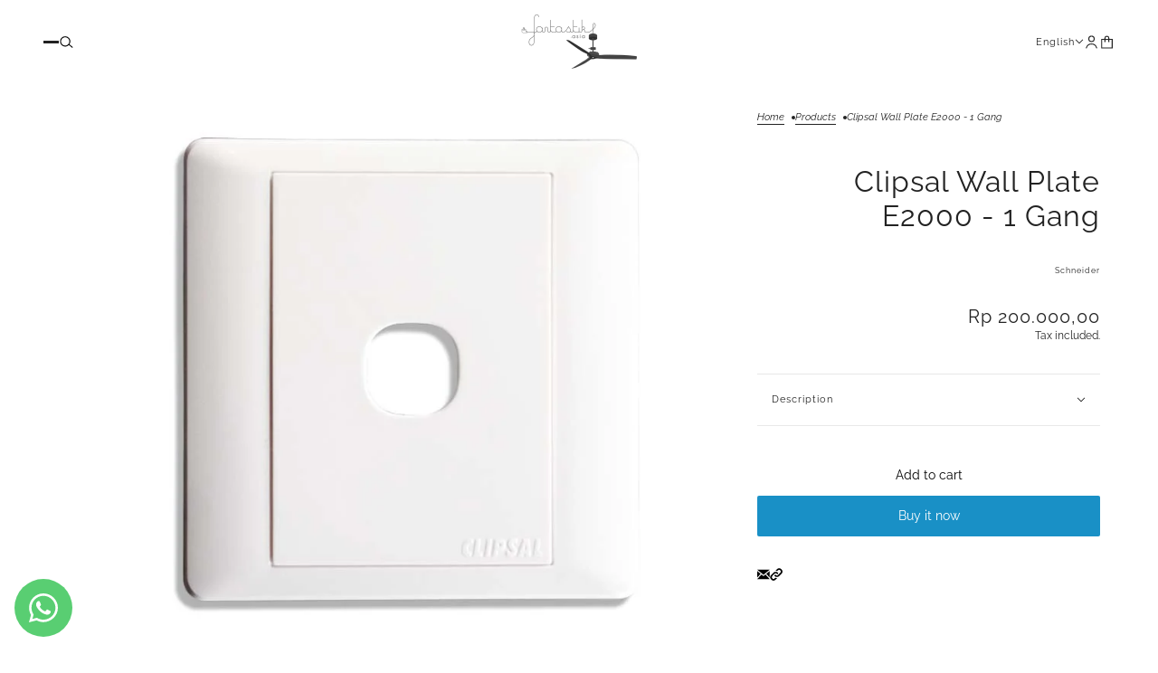

--- FILE ---
content_type: text/html; charset=utf-8
request_url: https://fantastik.asia/en/products/classic-socket-clipsal-wall-plate-e2000-1
body_size: 27900
content:
<!doctype html>
<html
  lang="en"
  dir="ltr"
  style="--announcement--height:0px;--header--height:0px;--split-announcement--height:0px;"
>
  <head>
    <!-- Emerge theme - Version 7.4.1 by Troop Themes - https://troopthemes.com/ -->

    <meta charset="UTF-8">
    <meta http-equiv="X-UA-Compatible" content="IE=edge">
    <meta name="viewport" content="width=device-width, initial-scale=1.0, maximum-scale=5.0"><meta name="description" content="E2000 Series Switch Plate Cover - 1 Gang"><title>
      Clipsal Wall Plate E2000 - 1 Gang
 &ndash; Fantastik Asia</title><link rel="canonical" href="https://fantastik.asia/en/products/classic-socket-clipsal-wall-plate-e2000-1"><link rel="shortcut icon" href="//fantastik.asia/cdn/shop/files/social_profile_logo_5a15b359-3afa-400b-9185-a06e4e1d5cd5.png?v=1752808506&width=32" type="image/png">
      <link rel="apple-touch-icon" href="//fantastik.asia/cdn/shop/files/social_profile_logo_5a15b359-3afa-400b-9185-a06e4e1d5cd5.png?v=1752808506&width=180"><link rel="preconnect" href="https://cdn.shopify.com" crossorigin>
<link rel="preconnect" href="https://fonts.shopifycdn.com" crossorigin>

<link href="//fantastik.asia/cdn/shop/t/12/assets/theme.js?v=108682982838238574191741351213" as="script" rel="preload">

<script async crossorigin fetchpriority="high" src="/cdn/shopifycloud/importmap-polyfill/es-modules-shim.2.4.0.js"></script>
<script type="importmap">
  {
    "imports": {
      "@troop-themes/main": "//fantastik.asia/cdn/shop/t/12/assets/theme.js?v=108682982838238574191741351213"
    }
  }
</script><link
    rel="preload"
    href="//fantastik.asia/cdn/fonts/raleway/raleway_n4.2c76ddd103ff0f30b1230f13e160330ff8b2c68a.woff2"
    as="font"
    type="font/woff2"
    crossorigin
  ><link
    rel="preload"
    href="//fantastik.asia/cdn/fonts/raleway/raleway_n4.2c76ddd103ff0f30b1230f13e160330ff8b2c68a.woff2"
    as="font"
    type="font/woff2"
    crossorigin
  ><link
    rel="preload"
    href="//fantastik.asia/cdn/fonts/raleway/raleway_n4.2c76ddd103ff0f30b1230f13e160330ff8b2c68a.woff2"
    as="font"
    type="font/woff2"
    crossorigin
  ><meta property="og:type" content="product" />
  <meta property="og:title" content="Clipsal Wall Plate E2000 - 1 Gang" /><meta property="og:image" content="http://fantastik.asia/cdn/shop/products/E31TV75_WE_G01.jpg?v=1619499874&width=1200" />
    <meta property="og:image:secure_url" content="https://fantastik.asia/cdn/shop/products/E31TV75_WE_G01.jpg?v=1619499874&width=1200" />
    <meta property="og:image:width" content="768" />
    <meta property="og:image:height" content="768" /><meta property="og:price:currency" content="IDR" />
  <meta
    property="og:price:amount"
    content="200.000,00"
  />

  <script type="application/ld+json">
    {
      "@context": "https://schema.org/",
      "@type": "Product",
      "name": "Clipsal Wall Plate E2000 - 1 Gang",
      "image": ["//fantastik.asia/cdn/shop/products/E31TV75_WE_G01.jpg?v=1619499874&width=1200"
],
      "description": " E2000 Series Switch Plate Cover - 1 Gang",
      "sku": "E31TV75_WE_G01",
      "brand": {
        "@type": "Brand",
        "name": "Schneider"
      },"offers": [{
            "@type" : "Offer","sku": "E31TV75_WE_G01","gtin14": E31TV75_WE_G01,"availability": "http://schema.org/InStock",
            "price": 200000.0,
            "priceCurrency": "IDR",
            "url": "https:\/\/fantastik.asia\/en\/products\/classic-socket-clipsal-wall-plate-e2000-1?variant=39825115087000"
          }
]
    }
  </script><meta property="og:url" content="https://fantastik.asia/en/products/classic-socket-clipsal-wall-plate-e2000-1" />
<meta property="og:site_name" content="Fantastik Asia" />
<meta property="og:description" content="E2000 Series Switch Plate Cover - 1 Gang" /><meta name="twitter:card" content="summary" />
<meta name="twitter:description" content="E2000 Series Switch Plate Cover - 1 Gang" /><meta name="twitter:title" content="Clipsal Wall Plate E2000 - 1 Gang" /><meta
      name="twitter:image"
      content="https://fantastik.asia/cdn/shop/products/E31TV75_WE_G01.jpg?v=1619499874&width=480"
    /><style>@font-face {
  font-family: Raleway;
  font-weight: 400;
  font-style: normal;
  font-display: swap;
  src: url("//fantastik.asia/cdn/fonts/raleway/raleway_n4.2c76ddd103ff0f30b1230f13e160330ff8b2c68a.woff2") format("woff2"),
       url("//fantastik.asia/cdn/fonts/raleway/raleway_n4.c057757dddc39994ad5d9c9f58e7c2c2a72359a9.woff") format("woff");
}
@font-face {
  font-family: Raleway;
  font-weight: 400;
  font-style: normal;
  font-display: swap;
  src: url("//fantastik.asia/cdn/fonts/raleway/raleway_n4.2c76ddd103ff0f30b1230f13e160330ff8b2c68a.woff2") format("woff2"),
       url("//fantastik.asia/cdn/fonts/raleway/raleway_n4.c057757dddc39994ad5d9c9f58e7c2c2a72359a9.woff") format("woff");
}
@font-face {
  font-family: Raleway;
  font-weight: 700;
  font-style: normal;
  font-display: swap;
  src: url("//fantastik.asia/cdn/fonts/raleway/raleway_n7.740cf9e1e4566800071db82eeca3cca45f43ba63.woff2") format("woff2"),
       url("//fantastik.asia/cdn/fonts/raleway/raleway_n7.84943791ecde186400af8db54cf3b5b5e5049a8f.woff") format("woff");
}
@font-face {
  font-family: Raleway;
  font-weight: 400;
  font-style: normal;
  font-display: swap;
  src: url("//fantastik.asia/cdn/fonts/raleway/raleway_n4.2c76ddd103ff0f30b1230f13e160330ff8b2c68a.woff2") format("woff2"),
       url("//fantastik.asia/cdn/fonts/raleway/raleway_n4.c057757dddc39994ad5d9c9f58e7c2c2a72359a9.woff") format("woff");
}
@font-face {
  font-family: Raleway;
  font-weight: 700;
  font-style: normal;
  font-display: swap;
  src: url("//fantastik.asia/cdn/fonts/raleway/raleway_n7.740cf9e1e4566800071db82eeca3cca45f43ba63.woff2") format("woff2"),
       url("//fantastik.asia/cdn/fonts/raleway/raleway_n7.84943791ecde186400af8db54cf3b5b5e5049a8f.woff") format("woff");
}
@font-face {
  font-family: Raleway;
  font-weight: 400;
  font-style: italic;
  font-display: swap;
  src: url("//fantastik.asia/cdn/fonts/raleway/raleway_i4.aaa73a72f55a5e60da3e9a082717e1ed8f22f0a2.woff2") format("woff2"),
       url("//fantastik.asia/cdn/fonts/raleway/raleway_i4.650670cc243082f8988ecc5576b6d613cfd5a8ee.woff") format("woff");
}
@font-face {
  font-family: Raleway;
  font-weight: 700;
  font-style: italic;
  font-display: swap;
  src: url("//fantastik.asia/cdn/fonts/raleway/raleway_i7.6d68e3c55f3382a6b4f1173686f538d89ce56dbc.woff2") format("woff2"),
       url("//fantastik.asia/cdn/fonts/raleway/raleway_i7.ed82a5a5951418ec5b6b0a5010cb65216574b2bd.woff") format("woff");
}
:root {--font--heading--uppercase: normal;--font--nav--uppercase: normal;--font--sub-nav--uppercase: normal;--font--button--uppercase: normal;--font--overline--uppercase: normal;--font--banner--size: 61px;
    --font--banner--mobile-size: 44px;

    --font--featured--size: 59px;
    --font--featured--mobile-size: 44px;

    --font--section--size: 32px;
    --font--section--mobile-size: 20px;

    --font--block--size: 16px;
    --font--block--mobile-size: 20px;

    --font--paragraph--size: 13px;--font--paragraph--mobile-size: 13px;--font--featured-paragraph--size: 14px;--font--featured-paragraph--mobile-size: 14px;--font--nav--size: 11px;--font--nav--mobile-size: 11px;--font--sub-nav--size: 9px;--font--sub-nav--mobile-size: 9px;--font--overline--size: 10px;
    --font--button--size: 14px;
    --font--button--spacing: 0px;

    --font--heading--family: Raleway, sans-serif;
    --font--heading--weight: 400;
    --font--heading--style: normal;
    --font--heading--spacing: 1px;

    --font--nav--family: Raleway, sans-serif;
    --font--nav--weight: 400;
    --font--nav--style: normal;

    --font--paragraph--family: Raleway, sans-serif;
    --font--paragraph--weight: 400;
    --font--paragraph--style: normal;
    --font--paragraph--spacing: 0px;

    --font--line-height: 1.2;
  }
</style><style>
  :root {
    --color--accent-1: #dfb869;
    --color--accent-1-translucent: rgba(223, 184, 105, 0.85);
    --color--accent-2: #fdf8ec;
    --color--accent-2-translucent: rgba(253, 248, 236, 0.85);
    --bg-color--light: #f7f7f7;
    --bg-color--light-translucent: rgba(247, 247, 247, 0.85);
    --bg-color--dark: #222222;
    --bg-color--dark-translucent: rgba(9, 9, 9, 0.85);
    --bg-color--body: #ffffff;
    --bg-color--body-translucent: rgba(255, 255, 255, 0.85);
    --color--body: #222222;
    --color--body--light: #525252;
    --bg-color--panel: #f7f7f7;
    --bg-color--textbox: #fff;
    --bdr-color--page: #222222;
    --bdr-dark--general: rgba(34, 34, 34, 0.1);
    --bdr-light--general: rgba(255,255,255,0.3);

    --color--success: #4caf50;
    --color--alert: #d32f2f;
    --color--stars: black;
    --color--border-disabled: #d2d2d2;

    --content--image-opacity: 0.65;
    --content--shadow-opacity: 0.3;

    --button--color: #222222;
    --button--bg-color: #dfb869;
    --button--bg-color--hover: var(--button--bg-color);
    --button--bdr-color: #dfb869;
    --button--color-disabled: #b9b9b9;
    --button--radius: 2px;
    --input--radius: 5px;
    --image--radius: 0px;

    --progress-bar: linear-gradient(
                      90deg,
                      rgba(223, 184, 105, 0.3) 0%,
                      rgb(223, 184, 105) 80%,
                      rgba(223, 184, 105, 0.8)
                    );

    --border--width: 12px;
    --border--mobile-width: 8px;

    /* shop pay */
    --payment-terms-background-color: #ffffff;

    /* dynamic checkout buttons */
    --shopify-accelerated-checkout-button-block-size: 45px;
    --shopify-accelerated-checkout-button-border-radius: var(--button--radius);
    --shopify-accelerated-checkout-button-box-shadow: 0 0 10px rgba(0, 0, 0, 0.3);

    /* js helpers */
    --announcement-height: 0px;
    --header-height: 0px;

    --sticky-offset: calc(var(--announcement--sticky, 0) * var(--announcement--height, 0px) + var(--header--sticky, 0) * var(--header--height, 0px));
  }
</style><style></style><link href="//fantastik.asia/cdn/shop/t/12/assets/theme.css?v=160353153872936818271741351213" rel="stylesheet" type="text/css" media="all" />
    <script>window.performance && window.performance.mark && window.performance.mark('shopify.content_for_header.start');</script><meta name="facebook-domain-verification" content="kkitkgn4543mjaqq4cyl5i0oiso3k2">
<meta id="shopify-digital-wallet" name="shopify-digital-wallet" content="/53250097304/digital_wallets/dialog">
<link rel="alternate" hreflang="x-default" href="https://fantastik.asia/products/classic-socket-clipsal-wall-plate-e2000-1">
<link rel="alternate" hreflang="id" href="https://fantastik.asia/products/classic-socket-clipsal-wall-plate-e2000-1">
<link rel="alternate" hreflang="en" href="https://fantastik.asia/en/products/classic-socket-clipsal-wall-plate-e2000-1">
<link rel="alternate" type="application/json+oembed" href="https://fantastik.asia/en/products/classic-socket-clipsal-wall-plate-e2000-1.oembed">
<script async="async" src="/checkouts/internal/preloads.js?locale=en-ID"></script>
<script id="shopify-features" type="application/json">{"accessToken":"a6a20cf5e8819d918c782a30ece6d713","betas":["rich-media-storefront-analytics"],"domain":"fantastik.asia","predictiveSearch":true,"shopId":53250097304,"locale":"en"}</script>
<script>var Shopify = Shopify || {};
Shopify.shop = "fantastik-asia.myshopify.com";
Shopify.locale = "en";
Shopify.currency = {"active":"IDR","rate":"1.0"};
Shopify.country = "ID";
Shopify.theme = {"name":"Emerge","id":144882270360,"schema_name":"Emerge","schema_version":"7.4.1","theme_store_id":833,"role":"main"};
Shopify.theme.handle = "null";
Shopify.theme.style = {"id":null,"handle":null};
Shopify.cdnHost = "fantastik.asia/cdn";
Shopify.routes = Shopify.routes || {};
Shopify.routes.root = "/en/";</script>
<script type="module">!function(o){(o.Shopify=o.Shopify||{}).modules=!0}(window);</script>
<script>!function(o){function n(){var o=[];function n(){o.push(Array.prototype.slice.apply(arguments))}return n.q=o,n}var t=o.Shopify=o.Shopify||{};t.loadFeatures=n(),t.autoloadFeatures=n()}(window);</script>
<script id="shop-js-analytics" type="application/json">{"pageType":"product"}</script>
<script defer="defer" async type="module" src="//fantastik.asia/cdn/shopifycloud/shop-js/modules/v2/client.init-shop-cart-sync_BN7fPSNr.en.esm.js"></script>
<script defer="defer" async type="module" src="//fantastik.asia/cdn/shopifycloud/shop-js/modules/v2/chunk.common_Cbph3Kss.esm.js"></script>
<script defer="defer" async type="module" src="//fantastik.asia/cdn/shopifycloud/shop-js/modules/v2/chunk.modal_DKumMAJ1.esm.js"></script>
<script type="module">
  await import("//fantastik.asia/cdn/shopifycloud/shop-js/modules/v2/client.init-shop-cart-sync_BN7fPSNr.en.esm.js");
await import("//fantastik.asia/cdn/shopifycloud/shop-js/modules/v2/chunk.common_Cbph3Kss.esm.js");
await import("//fantastik.asia/cdn/shopifycloud/shop-js/modules/v2/chunk.modal_DKumMAJ1.esm.js");

  window.Shopify.SignInWithShop?.initShopCartSync?.({"fedCMEnabled":true,"windoidEnabled":true});

</script>
<script id="__st">var __st={"a":53250097304,"offset":25200,"reqid":"d9295b6b-bc98-462a-8dce-f493a16ed897-1769821244","pageurl":"fantastik.asia\/en\/products\/classic-socket-clipsal-wall-plate-e2000-1","u":"aa3c0d83f55d","p":"product","rtyp":"product","rid":6694757990552};</script>
<script>window.ShopifyPaypalV4VisibilityTracking = true;</script>
<script id="captcha-bootstrap">!function(){'use strict';const t='contact',e='account',n='new_comment',o=[[t,t],['blogs',n],['comments',n],[t,'customer']],c=[[e,'customer_login'],[e,'guest_login'],[e,'recover_customer_password'],[e,'create_customer']],r=t=>t.map((([t,e])=>`form[action*='/${t}']:not([data-nocaptcha='true']) input[name='form_type'][value='${e}']`)).join(','),a=t=>()=>t?[...document.querySelectorAll(t)].map((t=>t.form)):[];function s(){const t=[...o],e=r(t);return a(e)}const i='password',u='form_key',d=['recaptcha-v3-token','g-recaptcha-response','h-captcha-response',i],f=()=>{try{return window.sessionStorage}catch{return}},m='__shopify_v',_=t=>t.elements[u];function p(t,e,n=!1){try{const o=window.sessionStorage,c=JSON.parse(o.getItem(e)),{data:r}=function(t){const{data:e,action:n}=t;return t[m]||n?{data:e,action:n}:{data:t,action:n}}(c);for(const[e,n]of Object.entries(r))t.elements[e]&&(t.elements[e].value=n);n&&o.removeItem(e)}catch(o){console.error('form repopulation failed',{error:o})}}const l='form_type',E='cptcha';function T(t){t.dataset[E]=!0}const w=window,h=w.document,L='Shopify',v='ce_forms',y='captcha';let A=!1;((t,e)=>{const n=(g='f06e6c50-85a8-45c8-87d0-21a2b65856fe',I='https://cdn.shopify.com/shopifycloud/storefront-forms-hcaptcha/ce_storefront_forms_captcha_hcaptcha.v1.5.2.iife.js',D={infoText:'Protected by hCaptcha',privacyText:'Privacy',termsText:'Terms'},(t,e,n)=>{const o=w[L][v],c=o.bindForm;if(c)return c(t,g,e,D).then(n);var r;o.q.push([[t,g,e,D],n]),r=I,A||(h.body.append(Object.assign(h.createElement('script'),{id:'captcha-provider',async:!0,src:r})),A=!0)});var g,I,D;w[L]=w[L]||{},w[L][v]=w[L][v]||{},w[L][v].q=[],w[L][y]=w[L][y]||{},w[L][y].protect=function(t,e){n(t,void 0,e),T(t)},Object.freeze(w[L][y]),function(t,e,n,w,h,L){const[v,y,A,g]=function(t,e,n){const i=e?o:[],u=t?c:[],d=[...i,...u],f=r(d),m=r(i),_=r(d.filter((([t,e])=>n.includes(e))));return[a(f),a(m),a(_),s()]}(w,h,L),I=t=>{const e=t.target;return e instanceof HTMLFormElement?e:e&&e.form},D=t=>v().includes(t);t.addEventListener('submit',(t=>{const e=I(t);if(!e)return;const n=D(e)&&!e.dataset.hcaptchaBound&&!e.dataset.recaptchaBound,o=_(e),c=g().includes(e)&&(!o||!o.value);(n||c)&&t.preventDefault(),c&&!n&&(function(t){try{if(!f())return;!function(t){const e=f();if(!e)return;const n=_(t);if(!n)return;const o=n.value;o&&e.removeItem(o)}(t);const e=Array.from(Array(32),(()=>Math.random().toString(36)[2])).join('');!function(t,e){_(t)||t.append(Object.assign(document.createElement('input'),{type:'hidden',name:u})),t.elements[u].value=e}(t,e),function(t,e){const n=f();if(!n)return;const o=[...t.querySelectorAll(`input[type='${i}']`)].map((({name:t})=>t)),c=[...d,...o],r={};for(const[a,s]of new FormData(t).entries())c.includes(a)||(r[a]=s);n.setItem(e,JSON.stringify({[m]:1,action:t.action,data:r}))}(t,e)}catch(e){console.error('failed to persist form',e)}}(e),e.submit())}));const S=(t,e)=>{t&&!t.dataset[E]&&(n(t,e.some((e=>e===t))),T(t))};for(const o of['focusin','change'])t.addEventListener(o,(t=>{const e=I(t);D(e)&&S(e,y())}));const B=e.get('form_key'),M=e.get(l),P=B&&M;t.addEventListener('DOMContentLoaded',(()=>{const t=y();if(P)for(const e of t)e.elements[l].value===M&&p(e,B);[...new Set([...A(),...v().filter((t=>'true'===t.dataset.shopifyCaptcha))])].forEach((e=>S(e,t)))}))}(h,new URLSearchParams(w.location.search),n,t,e,['guest_login'])})(!0,!0)}();</script>
<script integrity="sha256-4kQ18oKyAcykRKYeNunJcIwy7WH5gtpwJnB7kiuLZ1E=" data-source-attribution="shopify.loadfeatures" defer="defer" src="//fantastik.asia/cdn/shopifycloud/storefront/assets/storefront/load_feature-a0a9edcb.js" crossorigin="anonymous"></script>
<script data-source-attribution="shopify.dynamic_checkout.dynamic.init">var Shopify=Shopify||{};Shopify.PaymentButton=Shopify.PaymentButton||{isStorefrontPortableWallets:!0,init:function(){window.Shopify.PaymentButton.init=function(){};var t=document.createElement("script");t.src="https://fantastik.asia/cdn/shopifycloud/portable-wallets/latest/portable-wallets.en.js",t.type="module",document.head.appendChild(t)}};
</script>
<script data-source-attribution="shopify.dynamic_checkout.buyer_consent">
  function portableWalletsHideBuyerConsent(e){var t=document.getElementById("shopify-buyer-consent"),n=document.getElementById("shopify-subscription-policy-button");t&&n&&(t.classList.add("hidden"),t.setAttribute("aria-hidden","true"),n.removeEventListener("click",e))}function portableWalletsShowBuyerConsent(e){var t=document.getElementById("shopify-buyer-consent"),n=document.getElementById("shopify-subscription-policy-button");t&&n&&(t.classList.remove("hidden"),t.removeAttribute("aria-hidden"),n.addEventListener("click",e))}window.Shopify?.PaymentButton&&(window.Shopify.PaymentButton.hideBuyerConsent=portableWalletsHideBuyerConsent,window.Shopify.PaymentButton.showBuyerConsent=portableWalletsShowBuyerConsent);
</script>
<script>
  function portableWalletsCleanup(e){e&&e.src&&console.error("Failed to load portable wallets script "+e.src);var t=document.querySelectorAll("shopify-accelerated-checkout .shopify-payment-button__skeleton, shopify-accelerated-checkout-cart .wallet-cart-button__skeleton"),e=document.getElementById("shopify-buyer-consent");for(let e=0;e<t.length;e++)t[e].remove();e&&e.remove()}function portableWalletsNotLoadedAsModule(e){e instanceof ErrorEvent&&"string"==typeof e.message&&e.message.includes("import.meta")&&"string"==typeof e.filename&&e.filename.includes("portable-wallets")&&(window.removeEventListener("error",portableWalletsNotLoadedAsModule),window.Shopify.PaymentButton.failedToLoad=e,"loading"===document.readyState?document.addEventListener("DOMContentLoaded",window.Shopify.PaymentButton.init):window.Shopify.PaymentButton.init())}window.addEventListener("error",portableWalletsNotLoadedAsModule);
</script>

<script type="module" src="https://fantastik.asia/cdn/shopifycloud/portable-wallets/latest/portable-wallets.en.js" onError="portableWalletsCleanup(this)" crossorigin="anonymous"></script>
<script nomodule>
  document.addEventListener("DOMContentLoaded", portableWalletsCleanup);
</script>

<link id="shopify-accelerated-checkout-styles" rel="stylesheet" media="screen" href="https://fantastik.asia/cdn/shopifycloud/portable-wallets/latest/accelerated-checkout-backwards-compat.css" crossorigin="anonymous">
<style id="shopify-accelerated-checkout-cart">
        #shopify-buyer-consent {
  margin-top: 1em;
  display: inline-block;
  width: 100%;
}

#shopify-buyer-consent.hidden {
  display: none;
}

#shopify-subscription-policy-button {
  background: none;
  border: none;
  padding: 0;
  text-decoration: underline;
  font-size: inherit;
  cursor: pointer;
}

#shopify-subscription-policy-button::before {
  box-shadow: none;
}

      </style>

<script>window.performance && window.performance.mark && window.performance.mark('shopify.content_for_header.end');</script>
<script>
  if (Shopify) {
    Shopify.routes = {
      ...Shopify.routes,
      all_products_collection: '/en/collections/all',
      cart: '/en/cart',
      cart_add: '/en/cart/add',
      cart_change: '/en/cart/change',
      cart_update: '/en/cart/update',
      libraries: {
        swipe_listener: "//fantastik.asia/cdn/shop/t/12/assets/swipe-listener.min.js?v=123039615894270182531741351213",
        masonry: "//fantastik.asia/cdn/shop/t/12/assets/masonry.min.js?v=153413113355937702121741351213",
        plyr: "/cdn/shopifycloud/plyr/v2.0/shopify-plyr.en.js",
        vimeo: "https://player.vimeo.com/api/player.js"
      },
      product_recommendations: '/en/recommendations/products',
      predictive_search: '/en/search/suggest',
      search: '/en/search',
      root: '/en',
      youtube: 'https://youtube.com/iframe_api'
    }
  }
</script><script type="module" src="//fantastik.asia/cdn/shop/t/12/assets/theme.js?v=108682982838238574191741351213"></script>
  <!-- BEGIN app block: shopify://apps/whatsapp-button/blocks/app-embed-block/96d80a63-e860-4262-a001-8b82ac4d00e6 --><script>
    (function() {
        function asyncLoad() {
            var url = 'https://whatsapp-button.eazeapps.io/api/buttonInstallation/scriptTag?shopId=40495&v=1758649857';
            var s = document.createElement('script');
            s.type = 'text/javascript';
            s.async = true;
            s.src = url;
            var x = document.getElementsByTagName('script')[0];
            x.parentNode.insertBefore(s, x);
        };
        if(window.attachEvent) {
            window.attachEvent('onload', asyncLoad);
        } else {
            window.addEventListener('load', asyncLoad, false);
        }
    })();
</script>

<!-- END app block --><!-- BEGIN app block: shopify://apps/epa-easy-product-addons/blocks/speedup_link/0099190e-a0cb-49e7-8d26-026c9d26f337 --><!-- BEGIN app snippet: sg_product -->

<script>
  window["sg_addon_master_id"]="6694757990552";
  window["sgAddonCollectionMetaAddons"]=  "" 
  
</script>

<!-- END app snippet -->

  <script>
    window["sg_addons_coll_ids"] = {
      ids:"261237768344,335255568536"
    };
    window["items_with_ids"] = false || {}
  </script>


<!-- BEGIN app snippet: sg-globals -->
<script type="text/javascript">
  (function(){
    const convertLang = (locale) => {
      let t = locale.toUpperCase();
      return "PT-BR" === t || "PT-PT" === t || "ZH-CN" === t || "ZH-TW" === t ? t.replace("-", "_") : t.match(/^[a-zA-Z]{2}-[a-zA-Z]{2}$/) ? t.substring(0, 2) : t
    }

    const sg_addon_setGlobalVariables = () => {
      try{
        let locale = "en";
        window["sg_addon_currentLanguage"] = convertLang(locale);
        window["sg_addon_defaultLanguage"] ="id";
        window["sg_addon_defaultRootUrl"] ="/";
        window["sg_addon_currentRootUrl"] ="/en";
        window["sg_addon_shopLocales"] = sgAddonGetAllLocales();
      }catch(err){
        console.log("Language Config:- ",err);
      }
    }

    const sgAddonGetAllLocales = () => {
      let shopLocales = {};
      try{shopLocales["id"] = {
            endonymName : "Indonesia",
            isoCode : "id",
            name : "Indonesian",
            primary : true,
            rootUrl : "\/"
          };shopLocales["en"] = {
            endonymName : "English",
            isoCode : "en",
            name : "English",
            primary : false,
            rootUrl : "\/en"
          };}catch(err){
        console.log("getAllLocales Config:- ",err);
      }
      return shopLocales;
    }

    sg_addon_setGlobalVariables();
    
    window["sg_addon_sfApiVersion"]='2025-04';
    window["sgAddon_moneyFormats"] = {
      "money": "Rp {{amount_with_comma_separator}}",
      "moneyCurrency": "Rp {{amount_with_comma_separator}} IDR"
    };
    window["sg_addon_groupsData"] = {};
    try {
      let customSGAddonMeta = {"sg_addon_custom_js":"window.sgAddon_money_format = true;"};
      if (customSGAddonMeta.sg_addon_custom_js) {
        Function(customSGAddonMeta.sg_addon_custom_js)();
      }
    } catch (error) {
      console.warn("Error In SG Addon Custom Code", error);
    }
  })();
</script>
<!-- END app snippet -->
<!-- BEGIN app snippet: sg_speedup -->


<script>
  try{
    window["sgAddon_all_translated"] = {"sg_addon_translation_en":{"addons_heading":"Accessory Add-ons","sold_out":"Sold Out","qv_label":"Quick View","mandatory_text":"Please select atleast an addon!","subtotal_label":"SubTotal","view_full_details":"View full details","less_details":"Less details...","quantity":"Quantity","message":"Product added to cart.","variant":"Variant","add_to_cart":"ADD TO CART","qv_sold_out":"SOLD OUT","cart_heading":"Cart Addons Box","addaddon_cart":"ADD ADDON","label_text":"Additional Info","line_placeholder":"Text Message","discount_label":"Spice Discount","inStockLabel":"\u003cspan\u003e[inventory_qty] In Stock\u003c\/span\u003e","lowStockLabel":"\u003cspan\u003eonly [inventory_qty] Left\u003c\/span\u003e","bl_atc_label":"ADD TO CART","bl_unselect_label":"PLEASE SELECT ATLEAST ONE ADDON","bl_master_label":"THIS ITEM","bl_heading":"Frequently Bought Together","individual_atc_label":"ADD ADDON"}}
    window["sg_addon_settings_config"] =  {"host":"https://spa.spicegems.com","shopName":"fantastik-asia.myshopify.com","hasSetting":1,"sgCookieHash":"7mlo5q1rMR","hasMaster":1,"handleId":{"mastersToReq":"[6562056372376,8587010474136,8587092426904,8586940907672,8442708361368,8439402397848,8315779612824,7274141515928,7272820867224,7247051686040,7245874856088,7245420429464,7244791873688,7244773097624,7244746195096,7219421118616,6773130199192,6772869955736,6700480528536,6657210450072,6641217634456,6641195155608,6633790701720,6630382665880,6630305726616,6596670914712,6604949586072,6604931694744,6598809616536,6598595903640,6596738121880,6596599447704,6596573724824,6596516741272,6590744723608,6590686822552,6564753604760,6564718084248,6562302066840,6675417333912,8790850044056,6789917474968,6552557748376,6843156496536,6675894206616,6597120360600,8587015422104,6825995993240,8894121902232,6633896640664,6633910567064,6586009780376,8977271521432,6604911116440,8587035050136]","collectionsToReq":"[]","hasProMaster":true,"hasCollMaster":false},"settings":{"is_active":"1","max_addons":"20","quick_view":"0","quick_view_desc":"0","ajax_cart":"0","bro_stack":"0","quantity_selector":"0","image_viewer":"1","addons_heading":"Aksesori Tambahan","cart_heading":"Cart Addons Box","addaddon_cart":"ADD ADDON","variant":"Variant","quantity":"Quantity","view_full_details":"View full details","less_details":"Less details...","add_to_cart":"ADD TO CART","message":"Product added to cart.","custom_css":"#layout-03 .spice-spa-addon-product-item {\n    border: 1px solid #2222221a;\n}\n.spice-spa-addon-product-item .spice-spa-addon-input-field {\n   line-height: 0px;\n}\n#layout-03 .spice-spa-addon-product-item:hover{\n    box-shadow: none;\n}","sold_pro":"1","image_link":"1","compare_at":"0","unlink_title":"1","image_click_checkbox":"0","cart_max_addons":"5","cart_quantity_selector":"1","cart_sold_pro":"0","cart_image_link":"0","compare_at_cart":"0","sg_currency":"spice_currency_1","qv_label":"Quick View","sold_out":"Sold Out","qv_sold_out":"SOLD OUT","way_to_prevent":"none","soldout_master":"1","cart_qv":"0","cartqv_desc":"0","plusminus_qty":"0","plusminus_cart":"0","line_prop":"0","label_show":"1","label_text":"Additional Info","addon_mandatory":"0","mandatory_text":"Please select atleast an addon!","line_placeholder":"Text Message","sell_master":"0","atc_btn_selector":"no","theme_data":"","applied_discount":"0","is_discount":"0","layout":{"name":"layout-03","isBundle":false},"group_layout":"layout-01","product_snippet":"1","cart_snippet":"0","product_form_selector":"no","atc_product_selector":"no","cart_form_selector":"no","checkout_btn_selector":"no","subtotal":"0","subtotal_label":"SubTotal","subtotal_position":"beforebegin","jQVersion":"0","collection_discount":"0","inventoryOnProduct":"0","inventoryOnCart":"0","inStock":"0","lowStock":"0","inStockLabel":"<span>[inventory_qty] In Stock</span>","lowStockLabel":"<span>only [inventory_qty] Left</span>","thresholdQty":"5","bl_atc_label":"ADD TO CART","bl_unselect_label":"PLEASE SELECT ATLEAST ONE ADDON","bl_master_label":"THIS ITEM","bl_heading":"Frequently Bought Together","addon_slider":"0","individual_atc":"0","individual_atc_label":"ADD ADDON","money_format":"Rp {{amount_with_comma_separator}} IDR","mt_addon_hash":"6Jg0FcjTb9","stop_undefined":"1","sf_token":"a169bd92b344229a62363700c236cabd"},"allow_asset_script":true} ;
    window["sgAddon_translated_locale"] =  {"addons_heading":"Accessory Add-ons","sold_out":"Sold Out","qv_label":"Quick View","mandatory_text":"Please select atleast an addon!","subtotal_label":"SubTotal","view_full_details":"View full details","less_details":"Less details...","quantity":"Quantity","message":"Product added to cart.","variant":"Variant","add_to_cart":"ADD TO CART","qv_sold_out":"SOLD OUT","cart_heading":"Cart Addons Box","addaddon_cart":"ADD ADDON","label_text":"Additional Info","line_placeholder":"Text Message","discount_label":"Spice Discount","inStockLabel":"<span>[inventory_qty] In Stock</span>","lowStockLabel":"<span>only [inventory_qty] Left</span>","bl_atc_label":"ADD TO CART","bl_unselect_label":"PLEASE SELECT ATLEAST ONE ADDON","bl_master_label":"THIS ITEM","bl_heading":"Frequently Bought Together","individual_atc_label":"ADD ADDON"} ;
    window["sg_addon_all_group_translations"] = {};
    window["sgAddon_group_translated_locale"] =  "" ;
  } catch(error){
    console.warn("Error in getting settings or translate", error);
  }
</script>


	<!-- ADDONS SCRIPT FROM ASSETS  -->
	<link href="//cdn.shopify.com/extensions/0199f1f9-2710-7d14-b59e-36df293c2f34/release_v_1_1_2_variant_limit/assets/addon_main.css" rel="stylesheet" type="text/css" media="all" />
	<script src="https://cdn.shopify.com/extensions/0199f1f9-2710-7d14-b59e-36df293c2f34/release_v_1_1_2_variant_limit/assets/addon_main.js" type="text/javascript" async></script>


<!-- END app snippet -->



<!-- END app block --><link href="https://monorail-edge.shopifysvc.com" rel="dns-prefetch">
<script>(function(){if ("sendBeacon" in navigator && "performance" in window) {try {var session_token_from_headers = performance.getEntriesByType('navigation')[0].serverTiming.find(x => x.name == '_s').description;} catch {var session_token_from_headers = undefined;}var session_cookie_matches = document.cookie.match(/_shopify_s=([^;]*)/);var session_token_from_cookie = session_cookie_matches && session_cookie_matches.length === 2 ? session_cookie_matches[1] : "";var session_token = session_token_from_headers || session_token_from_cookie || "";function handle_abandonment_event(e) {var entries = performance.getEntries().filter(function(entry) {return /monorail-edge.shopifysvc.com/.test(entry.name);});if (!window.abandonment_tracked && entries.length === 0) {window.abandonment_tracked = true;var currentMs = Date.now();var navigation_start = performance.timing.navigationStart;var payload = {shop_id: 53250097304,url: window.location.href,navigation_start,duration: currentMs - navigation_start,session_token,page_type: "product"};window.navigator.sendBeacon("https://monorail-edge.shopifysvc.com/v1/produce", JSON.stringify({schema_id: "online_store_buyer_site_abandonment/1.1",payload: payload,metadata: {event_created_at_ms: currentMs,event_sent_at_ms: currentMs}}));}}window.addEventListener('pagehide', handle_abandonment_event);}}());</script>
<script id="web-pixels-manager-setup">(function e(e,d,r,n,o){if(void 0===o&&(o={}),!Boolean(null===(a=null===(i=window.Shopify)||void 0===i?void 0:i.analytics)||void 0===a?void 0:a.replayQueue)){var i,a;window.Shopify=window.Shopify||{};var t=window.Shopify;t.analytics=t.analytics||{};var s=t.analytics;s.replayQueue=[],s.publish=function(e,d,r){return s.replayQueue.push([e,d,r]),!0};try{self.performance.mark("wpm:start")}catch(e){}var l=function(){var e={modern:/Edge?\/(1{2}[4-9]|1[2-9]\d|[2-9]\d{2}|\d{4,})\.\d+(\.\d+|)|Firefox\/(1{2}[4-9]|1[2-9]\d|[2-9]\d{2}|\d{4,})\.\d+(\.\d+|)|Chrom(ium|e)\/(9{2}|\d{3,})\.\d+(\.\d+|)|(Maci|X1{2}).+ Version\/(15\.\d+|(1[6-9]|[2-9]\d|\d{3,})\.\d+)([,.]\d+|)( \(\w+\)|)( Mobile\/\w+|) Safari\/|Chrome.+OPR\/(9{2}|\d{3,})\.\d+\.\d+|(CPU[ +]OS|iPhone[ +]OS|CPU[ +]iPhone|CPU IPhone OS|CPU iPad OS)[ +]+(15[._]\d+|(1[6-9]|[2-9]\d|\d{3,})[._]\d+)([._]\d+|)|Android:?[ /-](13[3-9]|1[4-9]\d|[2-9]\d{2}|\d{4,})(\.\d+|)(\.\d+|)|Android.+Firefox\/(13[5-9]|1[4-9]\d|[2-9]\d{2}|\d{4,})\.\d+(\.\d+|)|Android.+Chrom(ium|e)\/(13[3-9]|1[4-9]\d|[2-9]\d{2}|\d{4,})\.\d+(\.\d+|)|SamsungBrowser\/([2-9]\d|\d{3,})\.\d+/,legacy:/Edge?\/(1[6-9]|[2-9]\d|\d{3,})\.\d+(\.\d+|)|Firefox\/(5[4-9]|[6-9]\d|\d{3,})\.\d+(\.\d+|)|Chrom(ium|e)\/(5[1-9]|[6-9]\d|\d{3,})\.\d+(\.\d+|)([\d.]+$|.*Safari\/(?![\d.]+ Edge\/[\d.]+$))|(Maci|X1{2}).+ Version\/(10\.\d+|(1[1-9]|[2-9]\d|\d{3,})\.\d+)([,.]\d+|)( \(\w+\)|)( Mobile\/\w+|) Safari\/|Chrome.+OPR\/(3[89]|[4-9]\d|\d{3,})\.\d+\.\d+|(CPU[ +]OS|iPhone[ +]OS|CPU[ +]iPhone|CPU IPhone OS|CPU iPad OS)[ +]+(10[._]\d+|(1[1-9]|[2-9]\d|\d{3,})[._]\d+)([._]\d+|)|Android:?[ /-](13[3-9]|1[4-9]\d|[2-9]\d{2}|\d{4,})(\.\d+|)(\.\d+|)|Mobile Safari.+OPR\/([89]\d|\d{3,})\.\d+\.\d+|Android.+Firefox\/(13[5-9]|1[4-9]\d|[2-9]\d{2}|\d{4,})\.\d+(\.\d+|)|Android.+Chrom(ium|e)\/(13[3-9]|1[4-9]\d|[2-9]\d{2}|\d{4,})\.\d+(\.\d+|)|Android.+(UC? ?Browser|UCWEB|U3)[ /]?(15\.([5-9]|\d{2,})|(1[6-9]|[2-9]\d|\d{3,})\.\d+)\.\d+|SamsungBrowser\/(5\.\d+|([6-9]|\d{2,})\.\d+)|Android.+MQ{2}Browser\/(14(\.(9|\d{2,})|)|(1[5-9]|[2-9]\d|\d{3,})(\.\d+|))(\.\d+|)|K[Aa][Ii]OS\/(3\.\d+|([4-9]|\d{2,})\.\d+)(\.\d+|)/},d=e.modern,r=e.legacy,n=navigator.userAgent;return n.match(d)?"modern":n.match(r)?"legacy":"unknown"}(),u="modern"===l?"modern":"legacy",c=(null!=n?n:{modern:"",legacy:""})[u],f=function(e){return[e.baseUrl,"/wpm","/b",e.hashVersion,"modern"===e.buildTarget?"m":"l",".js"].join("")}({baseUrl:d,hashVersion:r,buildTarget:u}),m=function(e){var d=e.version,r=e.bundleTarget,n=e.surface,o=e.pageUrl,i=e.monorailEndpoint;return{emit:function(e){var a=e.status,t=e.errorMsg,s=(new Date).getTime(),l=JSON.stringify({metadata:{event_sent_at_ms:s},events:[{schema_id:"web_pixels_manager_load/3.1",payload:{version:d,bundle_target:r,page_url:o,status:a,surface:n,error_msg:t},metadata:{event_created_at_ms:s}}]});if(!i)return console&&console.warn&&console.warn("[Web Pixels Manager] No Monorail endpoint provided, skipping logging."),!1;try{return self.navigator.sendBeacon.bind(self.navigator)(i,l)}catch(e){}var u=new XMLHttpRequest;try{return u.open("POST",i,!0),u.setRequestHeader("Content-Type","text/plain"),u.send(l),!0}catch(e){return console&&console.warn&&console.warn("[Web Pixels Manager] Got an unhandled error while logging to Monorail."),!1}}}}({version:r,bundleTarget:l,surface:e.surface,pageUrl:self.location.href,monorailEndpoint:e.monorailEndpoint});try{o.browserTarget=l,function(e){var d=e.src,r=e.async,n=void 0===r||r,o=e.onload,i=e.onerror,a=e.sri,t=e.scriptDataAttributes,s=void 0===t?{}:t,l=document.createElement("script"),u=document.querySelector("head"),c=document.querySelector("body");if(l.async=n,l.src=d,a&&(l.integrity=a,l.crossOrigin="anonymous"),s)for(var f in s)if(Object.prototype.hasOwnProperty.call(s,f))try{l.dataset[f]=s[f]}catch(e){}if(o&&l.addEventListener("load",o),i&&l.addEventListener("error",i),u)u.appendChild(l);else{if(!c)throw new Error("Did not find a head or body element to append the script");c.appendChild(l)}}({src:f,async:!0,onload:function(){if(!function(){var e,d;return Boolean(null===(d=null===(e=window.Shopify)||void 0===e?void 0:e.analytics)||void 0===d?void 0:d.initialized)}()){var d=window.webPixelsManager.init(e)||void 0;if(d){var r=window.Shopify.analytics;r.replayQueue.forEach((function(e){var r=e[0],n=e[1],o=e[2];d.publishCustomEvent(r,n,o)})),r.replayQueue=[],r.publish=d.publishCustomEvent,r.visitor=d.visitor,r.initialized=!0}}},onerror:function(){return m.emit({status:"failed",errorMsg:"".concat(f," has failed to load")})},sri:function(e){var d=/^sha384-[A-Za-z0-9+/=]+$/;return"string"==typeof e&&d.test(e)}(c)?c:"",scriptDataAttributes:o}),m.emit({status:"loading"})}catch(e){m.emit({status:"failed",errorMsg:(null==e?void 0:e.message)||"Unknown error"})}}})({shopId: 53250097304,storefrontBaseUrl: "https://fantastik.asia",extensionsBaseUrl: "https://extensions.shopifycdn.com/cdn/shopifycloud/web-pixels-manager",monorailEndpoint: "https://monorail-edge.shopifysvc.com/unstable/produce_batch",surface: "storefront-renderer",enabledBetaFlags: ["2dca8a86"],webPixelsConfigList: [{"id":"554074264","configuration":"{\"config\":\"{\\\"google_tag_ids\\\":[\\\"G-688HFQ1XL2\\\",\\\"AW-847780887\\\",\\\"GT-K4CRGBZ2\\\"],\\\"target_country\\\":\\\"ID\\\",\\\"gtag_events\\\":[{\\\"type\\\":\\\"begin_checkout\\\",\\\"action_label\\\":[\\\"G-688HFQ1XL2\\\",\\\"AW-847780887\\\/JDdzCLin3o0bEJe4oJQD\\\"]},{\\\"type\\\":\\\"search\\\",\\\"action_label\\\":[\\\"G-688HFQ1XL2\\\",\\\"AW-847780887\\\/LXW_CMSn3o0bEJe4oJQD\\\"]},{\\\"type\\\":\\\"view_item\\\",\\\"action_label\\\":[\\\"G-688HFQ1XL2\\\",\\\"AW-847780887\\\/ycSGCMGn3o0bEJe4oJQD\\\",\\\"MC-1KSK4BNXBK\\\"]},{\\\"type\\\":\\\"purchase\\\",\\\"action_label\\\":[\\\"G-688HFQ1XL2\\\",\\\"AW-847780887\\\/zIk8CLWn3o0bEJe4oJQD\\\",\\\"MC-1KSK4BNXBK\\\"]},{\\\"type\\\":\\\"page_view\\\",\\\"action_label\\\":[\\\"G-688HFQ1XL2\\\",\\\"AW-847780887\\\/CDjxCL6n3o0bEJe4oJQD\\\",\\\"MC-1KSK4BNXBK\\\",\\\"AW-847780887\\\/oZeaCP_PvO0aEJe4oJQD\\\"]},{\\\"type\\\":\\\"add_payment_info\\\",\\\"action_label\\\":[\\\"G-688HFQ1XL2\\\",\\\"AW-847780887\\\/KZdhCMen3o0bEJe4oJQD\\\"]},{\\\"type\\\":\\\"add_to_cart\\\",\\\"action_label\\\":[\\\"G-688HFQ1XL2\\\",\\\"AW-847780887\\\/7ru2CLun3o0bEJe4oJQD\\\"]}],\\\"enable_monitoring_mode\\\":false}\"}","eventPayloadVersion":"v1","runtimeContext":"OPEN","scriptVersion":"b2a88bafab3e21179ed38636efcd8a93","type":"APP","apiClientId":1780363,"privacyPurposes":[],"dataSharingAdjustments":{"protectedCustomerApprovalScopes":["read_customer_address","read_customer_email","read_customer_name","read_customer_personal_data","read_customer_phone"]}},{"id":"159580312","configuration":"{\"pixel_id\":\"2058245717973056\",\"pixel_type\":\"facebook_pixel\"}","eventPayloadVersion":"v1","runtimeContext":"OPEN","scriptVersion":"ca16bc87fe92b6042fbaa3acc2fbdaa6","type":"APP","apiClientId":2329312,"privacyPurposes":["ANALYTICS","MARKETING","SALE_OF_DATA"],"dataSharingAdjustments":{"protectedCustomerApprovalScopes":["read_customer_address","read_customer_email","read_customer_name","read_customer_personal_data","read_customer_phone"]}},{"id":"shopify-app-pixel","configuration":"{}","eventPayloadVersion":"v1","runtimeContext":"STRICT","scriptVersion":"0450","apiClientId":"shopify-pixel","type":"APP","privacyPurposes":["ANALYTICS","MARKETING"]},{"id":"shopify-custom-pixel","eventPayloadVersion":"v1","runtimeContext":"LAX","scriptVersion":"0450","apiClientId":"shopify-pixel","type":"CUSTOM","privacyPurposes":["ANALYTICS","MARKETING"]}],isMerchantRequest: false,initData: {"shop":{"name":"Fantastik Asia","paymentSettings":{"currencyCode":"IDR"},"myshopifyDomain":"fantastik-asia.myshopify.com","countryCode":"ID","storefrontUrl":"https:\/\/fantastik.asia\/en"},"customer":null,"cart":null,"checkout":null,"productVariants":[{"price":{"amount":200000.0,"currencyCode":"IDR"},"product":{"title":"Clipsal Wall Plate E2000 - 1 Gang","vendor":"Schneider","id":"6694757990552","untranslatedTitle":"Clipsal Wall Plate E2000 - 1 Gang","url":"\/en\/products\/classic-socket-clipsal-wall-plate-e2000-1","type":"Cover Plate"},"id":"39825115087000","image":{"src":"\/\/fantastik.asia\/cdn\/shop\/products\/E31TV75_WE_G01.jpg?v=1619499874"},"sku":"E31TV75_WE_G01","title":"Default Title","untranslatedTitle":"Default Title"}],"purchasingCompany":null},},"https://fantastik.asia/cdn","1d2a099fw23dfb22ep557258f5m7a2edbae",{"modern":"","legacy":""},{"shopId":"53250097304","storefrontBaseUrl":"https:\/\/fantastik.asia","extensionBaseUrl":"https:\/\/extensions.shopifycdn.com\/cdn\/shopifycloud\/web-pixels-manager","surface":"storefront-renderer","enabledBetaFlags":"[\"2dca8a86\"]","isMerchantRequest":"false","hashVersion":"1d2a099fw23dfb22ep557258f5m7a2edbae","publish":"custom","events":"[[\"page_viewed\",{}],[\"product_viewed\",{\"productVariant\":{\"price\":{\"amount\":200000.0,\"currencyCode\":\"IDR\"},\"product\":{\"title\":\"Clipsal Wall Plate E2000 - 1 Gang\",\"vendor\":\"Schneider\",\"id\":\"6694757990552\",\"untranslatedTitle\":\"Clipsal Wall Plate E2000 - 1 Gang\",\"url\":\"\/en\/products\/classic-socket-clipsal-wall-plate-e2000-1\",\"type\":\"Cover Plate\"},\"id\":\"39825115087000\",\"image\":{\"src\":\"\/\/fantastik.asia\/cdn\/shop\/products\/E31TV75_WE_G01.jpg?v=1619499874\"},\"sku\":\"E31TV75_WE_G01\",\"title\":\"Default Title\",\"untranslatedTitle\":\"Default Title\"}}]]"});</script><script>
  window.ShopifyAnalytics = window.ShopifyAnalytics || {};
  window.ShopifyAnalytics.meta = window.ShopifyAnalytics.meta || {};
  window.ShopifyAnalytics.meta.currency = 'IDR';
  var meta = {"product":{"id":6694757990552,"gid":"gid:\/\/shopify\/Product\/6694757990552","vendor":"Schneider","type":"Cover Plate","handle":"classic-socket-clipsal-wall-plate-e2000-1","variants":[{"id":39825115087000,"price":20000000,"name":"Clipsal Wall Plate E2000 - 1 Gang","public_title":null,"sku":"E31TV75_WE_G01"}],"remote":false},"page":{"pageType":"product","resourceType":"product","resourceId":6694757990552,"requestId":"d9295b6b-bc98-462a-8dce-f493a16ed897-1769821244"}};
  for (var attr in meta) {
    window.ShopifyAnalytics.meta[attr] = meta[attr];
  }
</script>
<script class="analytics">
  (function () {
    var customDocumentWrite = function(content) {
      var jquery = null;

      if (window.jQuery) {
        jquery = window.jQuery;
      } else if (window.Checkout && window.Checkout.$) {
        jquery = window.Checkout.$;
      }

      if (jquery) {
        jquery('body').append(content);
      }
    };

    var hasLoggedConversion = function(token) {
      if (token) {
        return document.cookie.indexOf('loggedConversion=' + token) !== -1;
      }
      return false;
    }

    var setCookieIfConversion = function(token) {
      if (token) {
        var twoMonthsFromNow = new Date(Date.now());
        twoMonthsFromNow.setMonth(twoMonthsFromNow.getMonth() + 2);

        document.cookie = 'loggedConversion=' + token + '; expires=' + twoMonthsFromNow;
      }
    }

    var trekkie = window.ShopifyAnalytics.lib = window.trekkie = window.trekkie || [];
    if (trekkie.integrations) {
      return;
    }
    trekkie.methods = [
      'identify',
      'page',
      'ready',
      'track',
      'trackForm',
      'trackLink'
    ];
    trekkie.factory = function(method) {
      return function() {
        var args = Array.prototype.slice.call(arguments);
        args.unshift(method);
        trekkie.push(args);
        return trekkie;
      };
    };
    for (var i = 0; i < trekkie.methods.length; i++) {
      var key = trekkie.methods[i];
      trekkie[key] = trekkie.factory(key);
    }
    trekkie.load = function(config) {
      trekkie.config = config || {};
      trekkie.config.initialDocumentCookie = document.cookie;
      var first = document.getElementsByTagName('script')[0];
      var script = document.createElement('script');
      script.type = 'text/javascript';
      script.onerror = function(e) {
        var scriptFallback = document.createElement('script');
        scriptFallback.type = 'text/javascript';
        scriptFallback.onerror = function(error) {
                var Monorail = {
      produce: function produce(monorailDomain, schemaId, payload) {
        var currentMs = new Date().getTime();
        var event = {
          schema_id: schemaId,
          payload: payload,
          metadata: {
            event_created_at_ms: currentMs,
            event_sent_at_ms: currentMs
          }
        };
        return Monorail.sendRequest("https://" + monorailDomain + "/v1/produce", JSON.stringify(event));
      },
      sendRequest: function sendRequest(endpointUrl, payload) {
        // Try the sendBeacon API
        if (window && window.navigator && typeof window.navigator.sendBeacon === 'function' && typeof window.Blob === 'function' && !Monorail.isIos12()) {
          var blobData = new window.Blob([payload], {
            type: 'text/plain'
          });

          if (window.navigator.sendBeacon(endpointUrl, blobData)) {
            return true;
          } // sendBeacon was not successful

        } // XHR beacon

        var xhr = new XMLHttpRequest();

        try {
          xhr.open('POST', endpointUrl);
          xhr.setRequestHeader('Content-Type', 'text/plain');
          xhr.send(payload);
        } catch (e) {
          console.log(e);
        }

        return false;
      },
      isIos12: function isIos12() {
        return window.navigator.userAgent.lastIndexOf('iPhone; CPU iPhone OS 12_') !== -1 || window.navigator.userAgent.lastIndexOf('iPad; CPU OS 12_') !== -1;
      }
    };
    Monorail.produce('monorail-edge.shopifysvc.com',
      'trekkie_storefront_load_errors/1.1',
      {shop_id: 53250097304,
      theme_id: 144882270360,
      app_name: "storefront",
      context_url: window.location.href,
      source_url: "//fantastik.asia/cdn/s/trekkie.storefront.c59ea00e0474b293ae6629561379568a2d7c4bba.min.js"});

        };
        scriptFallback.async = true;
        scriptFallback.src = '//fantastik.asia/cdn/s/trekkie.storefront.c59ea00e0474b293ae6629561379568a2d7c4bba.min.js';
        first.parentNode.insertBefore(scriptFallback, first);
      };
      script.async = true;
      script.src = '//fantastik.asia/cdn/s/trekkie.storefront.c59ea00e0474b293ae6629561379568a2d7c4bba.min.js';
      first.parentNode.insertBefore(script, first);
    };
    trekkie.load(
      {"Trekkie":{"appName":"storefront","development":false,"defaultAttributes":{"shopId":53250097304,"isMerchantRequest":null,"themeId":144882270360,"themeCityHash":"3519523873442288396","contentLanguage":"en","currency":"IDR","eventMetadataId":"bbb0c654-18eb-44b0-b7e7-abf6b551eb33"},"isServerSideCookieWritingEnabled":true,"monorailRegion":"shop_domain","enabledBetaFlags":["65f19447","b5387b81"]},"Session Attribution":{},"S2S":{"facebookCapiEnabled":true,"source":"trekkie-storefront-renderer","apiClientId":580111}}
    );

    var loaded = false;
    trekkie.ready(function() {
      if (loaded) return;
      loaded = true;

      window.ShopifyAnalytics.lib = window.trekkie;

      var originalDocumentWrite = document.write;
      document.write = customDocumentWrite;
      try { window.ShopifyAnalytics.merchantGoogleAnalytics.call(this); } catch(error) {};
      document.write = originalDocumentWrite;

      window.ShopifyAnalytics.lib.page(null,{"pageType":"product","resourceType":"product","resourceId":6694757990552,"requestId":"d9295b6b-bc98-462a-8dce-f493a16ed897-1769821244","shopifyEmitted":true});

      var match = window.location.pathname.match(/checkouts\/(.+)\/(thank_you|post_purchase)/)
      var token = match? match[1]: undefined;
      if (!hasLoggedConversion(token)) {
        setCookieIfConversion(token);
        window.ShopifyAnalytics.lib.track("Viewed Product",{"currency":"IDR","variantId":39825115087000,"productId":6694757990552,"productGid":"gid:\/\/shopify\/Product\/6694757990552","name":"Clipsal Wall Plate E2000 - 1 Gang","price":"200000.00","sku":"E31TV75_WE_G01","brand":"Schneider","variant":null,"category":"Cover Plate","nonInteraction":true,"remote":false},undefined,undefined,{"shopifyEmitted":true});
      window.ShopifyAnalytics.lib.track("monorail:\/\/trekkie_storefront_viewed_product\/1.1",{"currency":"IDR","variantId":39825115087000,"productId":6694757990552,"productGid":"gid:\/\/shopify\/Product\/6694757990552","name":"Clipsal Wall Plate E2000 - 1 Gang","price":"200000.00","sku":"E31TV75_WE_G01","brand":"Schneider","variant":null,"category":"Cover Plate","nonInteraction":true,"remote":false,"referer":"https:\/\/fantastik.asia\/en\/products\/classic-socket-clipsal-wall-plate-e2000-1"});
      }
    });


        var eventsListenerScript = document.createElement('script');
        eventsListenerScript.async = true;
        eventsListenerScript.src = "//fantastik.asia/cdn/shopifycloud/storefront/assets/shop_events_listener-3da45d37.js";
        document.getElementsByTagName('head')[0].appendChild(eventsListenerScript);

})();</script>
<script
  defer
  src="https://fantastik.asia/cdn/shopifycloud/perf-kit/shopify-perf-kit-3.1.0.min.js"
  data-application="storefront-renderer"
  data-shop-id="53250097304"
  data-render-region="gcp-us-central1"
  data-page-type="product"
  data-theme-instance-id="144882270360"
  data-theme-name="Emerge"
  data-theme-version="7.4.1"
  data-monorail-region="shop_domain"
  data-resource-timing-sampling-rate="10"
  data-shs="true"
  data-shs-beacon="true"
  data-shs-export-with-fetch="true"
  data-shs-logs-sample-rate="1"
  data-shs-beacon-endpoint="https://fantastik.asia/api/collect"
></script>
</head>

  <body
    class="template--product"
    data-theme-id="833"
    data-theme-name="Emerge"
    data-theme-version="7.4.1"
    data-theme-preset="paris"
    data-transition-container="viewport"
    data-logged-in="false"
    
  >
    <!--[if IE]>
      <div style="text-align:center;padding:72px 16px;">
        Browser unsupported, please update or try an alternative
      </div>
      <style>
        .layout--viewport { display: none; }
      </style>
    <![endif]-->

    <a data-item="a11y-button" href='#main_content' id="a11y_skip">Skip to main content</a>

    <div class="layout--viewport" data-drawer-status="closed">
      <div class="layout--main-content"><!-- BEGIN sections: header-group -->
<header id="shopify-section-sections--18598882246808__header" class="shopify-section shopify-section-group-header-group section--header"><style>
  :root {--header--sticky: 1;

      #shopify-section-sections--18598882246808__header {
        position: sticky;
        top: 0;
        z-index: 5;
      }.section--announcement-bar ~ #shopify-section-sections--18598882246808__header {
      top: calc(var(--announcement--sticky, 0) * var(--announcement--height, 0px));
      z-index: 4;
    }
  }
</style><header-element
  class="header--root"
  data-section-id="sections--18598882246808__header"
  data-section-type="header"
  data-bottom-border="false"
  data-container-width="6"
  data-mobile-spacing-above="none"
  data-mobile-spacing-below="none"
  data-spacing-above="none"
  data-spacing-below="none"
  
  data-hover-disabled="false"
  data-transparent-enabled="false"
  data-transparent-white-text="true"
  data-scroll-hide="true"
  data-sticky="true"
  data-background-color="none"
  data-layout="drawer"
  data-overlap-behavior="drawer"
  data-reduce-height="true"
  data-sticky="false"
  aria-expanded="false"
  aria-hidden="false"
><div class="header--wrapper"><div class="header--logo"><div class="header--primary-logo"><a
  href="/en"
  title="Fantastik Asia"
  itemscope
  itemprop="url"
  itemtype="https://schema.org/Organization"
><img src="//fantastik.asia/cdn/shop/files/Fantastik_logo_Final_c1af8aa4-6a07-4f4e-9595-09fec798b296.png?v=1630615411&amp;width=256" alt="" srcset="//fantastik.asia/cdn/shop/files/Fantastik_logo_Final_c1af8aa4-6a07-4f4e-9595-09fec798b296.png?v=1630615411&amp;width=256 256w" width="256" height="120" itemprop="logo" fetchpriority="high" style="--width:128px;--mobile-width:74px;"></a></div></div><nav class="header--primary-nav" aria-hidden="true">
      <button
        class="header--drawer-toggle"
        data-drawer-open="left"
        data-drawer-view="y-menu"
        aria-haspopup="menu"
        aria-label="Toggle drawer"
      >
        <span></span>
        <span></span>
        <span></span>
      </button><button
      class="header--search"
      data-drawer-open="top"
      data-drawer-view="search"
      data-item="nav-text"
      aria-label="Search"
      tabindex="0"
    ><svg class="icon--root icon--search" viewBox="0 0 24 24">
      <path fill-rule="evenodd" clip-rule="evenodd" d="M16.5 11a6.5 6.5 0 1 1-13 0 6.5 6.5 0 0 1 13 0Zm-.797 5.61a8 8 0 1 1 .948-1.163l5.331 4.479-.964 1.148-5.315-4.464Z" />
    </svg></button><x-menu-element
  class="x-menu"
  aria-hidden="false"
  data-mq="medium-large"
  style="--highlight-color:#dfb869;"
>
  <ul class="x-menu--level-1--container"><li
        class="x-menu--level-1--link"
        data-depth="2"
        
          data-mega-menu="false"
        
        
        aria-expanded="false"
        data-state="closed"
      ><a
            href="/en/collections/ceiling-fan-indoor"
            data-item="nav-text"
            
              aria-haspopup="true"
              aria-expanded="false"
              aria-controls="x-menu--sub-kipas-langit-langit"
            
          >
            <span class="x-menu--level-1--text">Ceiling Fans<svg class="icon--root icon--chevron-down" width="10" height="6" viewBox="0 0 10 6" xmlns="http://www.w3.org/2000/svg">
      <path d="M5 4.058 8.53.528l.707.707-3.53 3.53L5 5.472.763 1.235 1.47.528 5 4.058Z" fill="#000" fill-rule="nonzero" />
    </svg></span>
          </a><div
            class="x-menu--level-2--container"
            id="x-menu--sub-kipas-langit-langit"
            aria-hidden="true"
            style="display:none;"
          ><div class="x-menu--level-2--wrapper"><ul class="x-menu--level-2--list" data-single-parents="true"><li class="x-menu--level-2--link">
                      <a
                        href="/en/collections/indoor-dry"
                        
                          data-item="nav-text--sub"
                        
                      >Indoor Dry</a>
                    </li><li class="x-menu--level-2--link">
                      <a
                        href="/en/collections/outdoor-damp/outdoor-damp"
                        
                          data-item="nav-text--sub"
                        
                      >Outdoor Damp</a>
                    </li><li class="x-menu--level-2--link">
                      <a
                        href="/en/collections/outdoor-wet"
                        
                          data-item="nav-text--sub"
                        
                      >Outdoor Wet</a>
                    </li></ul></div></div></li><li
        class="x-menu--level-1--link"
        data-depth="1"
        
          data-mega-menu="false"
        
        
        aria-expanded="false"
        data-state="closed"
      ><a
            href="/en/collections/kipas-dinding-meja"
            data-item="nav-text"
            
          >
            <span class="x-menu--level-1--text">Wall Fans</span>
          </a></li><li
        class="x-menu--level-1--link"
        data-depth="1"
        
          data-mega-menu="false"
        
        
        aria-expanded="false"
        data-state="closed"
      ><a
            href="/en/collections/kipas-meja"
            data-item="nav-text"
            
          >
            <span class="x-menu--level-1--text">Table Fans</span>
          </a></li><li
        class="x-menu--level-1--link"
        data-depth="1"
        
          data-mega-menu="false"
        
        
        aria-expanded="false"
        data-state="closed"
      ><a
            href="/en/collections/kipas-lantai"
            data-item="nav-text"
            
          >
            <span class="x-menu--level-1--text">Floor Fans</span>
          </a></li><li
        class="x-menu--level-1--link"
        data-depth="2"
        
          data-mega-menu="false"
        
        
        aria-expanded="false"
        data-state="closed"
      ><a
            href="/en/collections/aksesoris"
            data-item="nav-text"
            
              aria-haspopup="true"
              aria-expanded="false"
              aria-controls="x-menu--sub-aksesoris"
            
          >
            <span class="x-menu--level-1--text">Accessories<svg class="icon--root icon--chevron-down" width="10" height="6" viewBox="0 0 10 6" xmlns="http://www.w3.org/2000/svg">
      <path d="M5 4.058 8.53.528l.707.707-3.53 3.53L5 5.472.763 1.235 1.47.528 5 4.058Z" fill="#000" fill-rule="nonzero" />
    </svg></span>
          </a><div
            class="x-menu--level-2--container"
            id="x-menu--sub-aksesoris"
            aria-hidden="true"
            style="display:none;"
          ><div class="x-menu--level-2--wrapper"><ul class="x-menu--level-2--list" data-single-parents="true"><li class="x-menu--level-2--link">
                      <a
                        href="/en/collections/remote-control"
                        
                          data-item="nav-text--sub"
                        
                      >Remote & Wall Controls</a>
                    </li><li class="x-menu--level-2--link">
                      <a
                        href="/en/collections/kontrol-dinding-1"
                        
                          data-item="nav-text--sub"
                        
                      >Wall Controls</a>
                    </li><li class="x-menu--level-2--link">
                      <a
                        href="/en/collections/kontrol-dinding"
                        
                          data-item="nav-text--sub"
                        
                      >Integration Devices</a>
                    </li><li class="x-menu--level-2--link">
                      <a
                        href="/en/collections/daun-kipas"
                        
                          data-item="nav-text--sub"
                        
                      >Fan Blades</a>
                    </li><li class="x-menu--level-2--link">
                      <a
                        href="/en/collections/kit-lampu"
                        
                          data-item="nav-text--sub"
                        
                      >Light Kits</a>
                    </li><li class="x-menu--level-2--link">
                      <a
                        href="/en/collections/batang-kipas"
                        
                          data-item="nav-text--sub"
                        
                      >Fan Downrods</a>
                    </li></ul></div></div></li><li
        class="x-menu--level-1--link"
        data-depth="2"
        
          data-mega-menu="false"
        
        
        aria-expanded="false"
        data-state="closed"
      ><a
            href="/en/collections/komersial"
            data-item="nav-text"
            
              aria-haspopup="true"
              aria-expanded="false"
              aria-controls="x-menu--sub-komersial"
            
          >
            <span class="x-menu--level-1--text">Commercial<svg class="icon--root icon--chevron-down" width="10" height="6" viewBox="0 0 10 6" xmlns="http://www.w3.org/2000/svg">
      <path d="M5 4.058 8.53.528l.707.707-3.53 3.53L5 5.472.763 1.235 1.47.528 5 4.058Z" fill="#000" fill-rule="nonzero" />
    </svg></span>
          </a><div
            class="x-menu--level-2--container"
            id="x-menu--sub-komersial"
            aria-hidden="true"
            style="display:none;"
          ><div class="x-menu--level-2--wrapper"><ul class="x-menu--level-2--list" data-single-parents="true"><li class="x-menu--level-2--link">
                      <a
                        href="/en/collections/overhead/commercial+overhead"
                        
                          data-item="nav-text--sub"
                        
                      >Overhead</a>
                    </li><li class="x-menu--level-2--link">
                      <a
                        href="/en/collections/directional"
                        
                          data-item="nav-text--sub"
                        
                      >Directional</a>
                    </li><li class="x-menu--level-2--link">
                      <a
                        href="/en/collections/komersial-akesesoris"
                        
                          data-item="nav-text--sub"
                        
                      >Commercial Accessories</a>
                    </li></ul></div></div></li><li
        class="x-menu--level-1--link"
        data-depth="1"
        
          data-mega-menu="false"
        
        
        aria-expanded="false"
        data-state="closed"
      ><a
            href="/en/collections/clearance"
            data-item="nav-text"
            
          >
            <span class="x-menu--level-1--text">Clearance</span>
          </a></li></ul>
</x-menu-element></nav>

    <nav class="header--secondary-nav" data-item="nav-text"><div class="header--localization" data-mq="large"><form method="post" action="/en/localization" id="header--localization" accept-charset="UTF-8" class="shopify-localization-form" enctype="multipart/form-data"><input type="hidden" name="form_type" value="localization" /><input type="hidden" name="utf8" value="✓" /><input type="hidden" name="_method" value="put" /><input type="hidden" name="return_to" value="/en/products/classic-socket-clipsal-wall-plate-e2000-1" />
<disclosure-element
  class="disclosure--root"
  data-id="header--locale"data-type="localization">
  <label
    class="disclosure--label"
    id="header--locale-english-toggle"
    
      data-item="hidden-text"
    
  ><span>English</span>
  </label>

  <div class="disclosure--main">
    <button
      class="disclosure--toggle"
      data-item="nav-text"
      aria-expanded="false"
      aria-controls="header--locale-english"
      aria-labelledby="header--locale-english-toggle"
    ><div class="disclosure--current-option">English</div><svg class="icon--root icon--chevron-down" width="10" height="6" viewBox="0 0 10 6" xmlns="http://www.w3.org/2000/svg">
      <path d="M5 4.058 8.53.528l.707.707-3.53 3.53L5 5.472.763 1.235 1.47.528 5 4.058Z" fill="#000" fill-rule="nonzero" />
    </svg></button>
    <ul
      class="disclosure--form"
      id="header--locale-english"
      data-transition-item="viewport"
      data-transition-type="scale-in"
      data-transition-trigger="custom"
      aria-hidden="true"
    ><li
          class="disclosure--option"
          tabindex="0"
          data-item="nav-text--sub"
          data-value="id"
          
          
            aria-current="false"
          
        >
          Indonesia
        </li><li
          class="disclosure--option"
          tabindex="0"
          data-item="nav-text--sub"
          data-value="en"
          
          
            aria-current="true"
          
        >
          English
        </li></ul>
    <input
      class="disclosure--input"
      type="hidden"
      
        name="locale_code"
      
      
        value="en"
      
      
      data-item="disclosure"
    />
  </div>
</disclosure-element></form></div><button
      class="header--search"
      data-drawer-open="top"
      data-drawer-view="search"
      data-item="nav-text"
      aria-label="Search"
      tabindex="0"
    ><svg class="icon--root icon--search" viewBox="0 0 24 24">
      <path fill-rule="evenodd" clip-rule="evenodd" d="M16.5 11a6.5 6.5 0 1 1-13 0 6.5 6.5 0 0 1 13 0Zm-.797 5.61a8 8 0 1 1 .948-1.163l5.331 4.479-.964 1.148-5.315-4.464Z" />
    </svg></button><a class="header--account" href="https://account.fantastik.asia?locale=en&region_country=ID"  aria-label="Account"><svg class="icon--root icon--account" viewBox="0 0 24 24">
      <path fill-rule="evenodd" clip-rule="evenodd" d="M15.5 7a3.5 3.5 0 1 1-7 0 3.5 3.5 0 0 1 7 0ZM17 7A5 5 0 1 1 7 7a5 5 0 0 1 10 0ZM4.814 20.93a7.575 7.575 0 0 1 14.372 0l.353 1.057 1.423-.474-.353-1.058a9.075 9.075 0 0 0-17.218 0l-.352 1.058 1.423.474.352-1.058Z" />
    </svg></a><a
        class="header--cart"
        data-type="icon"
        aria-label="Cart"data-drawer-open="right"
          data-drawer-view="cart-drawer"
          aria-haspopup="menu"
          href="#"data-cart-count="0"
      ><svg class="icon--root icon--bag" viewBox="0 0 24 24">
      <path fill-rule="evenodd" clip-rule="evenodd" d="M12 2.25A3.75 3.75 0 0 0 8.25 6v1H3v15h18V7h-5.25V6A3.75 3.75 0 0 0 12 2.25Zm2.25 6.25V12h1.5V8.5h3.75v12h-15v-12h3.75V12h1.5V8.5h4.5Zm0-1.5V6a2.25 2.25 0 0 0-4.5 0v1h4.5Z" />
    </svg></a>
    </nav>
  </div>
</header-element><element-relocator data-move-into=".mobile-nav--account" data-mq="none"><a class="header--account" href="https://account.fantastik.asia?locale=en&region_country=ID"  aria-label="Account"><svg class="icon--root icon--account" viewBox="0 0 24 24">
      <path fill-rule="evenodd" clip-rule="evenodd" d="M15.5 7a3.5 3.5 0 1 1-7 0 3.5 3.5 0 0 1 7 0ZM17 7A5 5 0 1 1 7 7a5 5 0 0 1 10 0ZM4.814 20.93a7.575 7.575 0 0 1 14.372 0l.353 1.057 1.423-.474-.353-1.058a9.075 9.075 0 0 0-17.218 0l-.352 1.058 1.423.474.352-1.058Z" />
    </svg></a></element-relocator><element-relocator data-move-into=".mobile-nav--search"  data-mq="none"><button
      class="header--search"
      data-drawer-open="top"
      data-drawer-view="search"
      data-item="nav-text"
      aria-label="Search"
      tabindex="0"
    ><svg class="icon--root icon--search" viewBox="0 0 24 24">
      <path fill-rule="evenodd" clip-rule="evenodd" d="M16.5 11a6.5 6.5 0 1 1-13 0 6.5 6.5 0 0 1 13 0Zm-.797 5.61a8 8 0 1 1 .948-1.163l5.331 4.479-.964 1.148-5.315-4.464Z" />
    </svg></button></element-relocator><element-relocator data-move-into=".mobile-nav--menu" data-mq="none"><y-menu-element class="y-menu" style="--highlight-color:#dfb869;">
  <ul class="y-menu--level-1--container">
    
<li
        class="y-menu--level-1--link"
        data-item="nav-text"
        data-depth="2"
        
        
          data-transition-item="y-menu"
        
      ><button
              data-item="nav-text"
              aria-haspopup="true"
              aria-expanded="false"
              aria-controls="y-menu--sub-kipas-langit-langit"
            >Ceiling Fans<svg class="icon--root icon--chevron-right--small" width="8" height="14" viewBox="0 0 8 14" xmlns="http://www.w3.org/2000/svg">
      <path d="M6.274 7.202.408 1.336l.707-.707 6.573 6.573-.096.096-6.573 6.573-.707-.707 5.962-5.962Z" fill="#000" fill-rule="nonzero" />
    </svg></button><ul
            class="y-menu--level-2--container"
            
              data-depth="2"
            
            id="y-menu--sub-kipas-langit-langit"
          >
            <li class="y-menu--back-link">
              <button data-item="nav-text" aria-controls="y-menu--sub-kipas-langit-langit"><svg class="icon--root icon--chevron-left--small" width="8" height="14" viewBox="0 0 8 14" xmlns="http://www.w3.org/2000/svg">
      <path d="m1.726 7.298 5.866 5.866-.707.707L.312 7.298l.096-.096L6.981.629l.707.707-5.962 5.962Z" fill="#000" fill-rule="nonzero" />
    </svg> Back</button>
            </li><li class="y-menu--parent-link"><a href="/en/collections/ceiling-fan-indoor">Ceiling Fans</a></li><li class="y-menu--level-2--link" data-item="nav-text"><a href="/en/collections/indoor-dry" data-item="nav-text">Indoor Dry</a>
</li><li class="y-menu--level-2--link" data-item="nav-text"><a href="/en/collections/outdoor-damp/outdoor-damp" data-item="nav-text">Outdoor Damp</a>
</li><li class="y-menu--level-2--link" data-item="nav-text"><a href="/en/collections/outdoor-wet" data-item="nav-text">Outdoor Wet</a>
</li></ul></li><li
        class="y-menu--level-1--link"
        data-item="nav-text"
        data-depth="1"
        
        
          data-transition-item="y-menu"
        
      ><a href="/en/collections/kipas-dinding-meja" data-item="nav-text">Wall Fans</a></li><li
        class="y-menu--level-1--link"
        data-item="nav-text"
        data-depth="1"
        
        
          data-transition-item="y-menu"
        
      ><a href="/en/collections/kipas-meja" data-item="nav-text">Table Fans</a></li><li
        class="y-menu--level-1--link"
        data-item="nav-text"
        data-depth="1"
        
        
          data-transition-item="y-menu"
        
      ><a href="/en/collections/kipas-lantai" data-item="nav-text">Floor Fans</a></li><li
        class="y-menu--level-1--link"
        data-item="nav-text"
        data-depth="2"
        
        
          data-transition-item="y-menu"
        
      ><button
              data-item="nav-text"
              aria-haspopup="true"
              aria-expanded="false"
              aria-controls="y-menu--sub-aksesoris"
            >Accessories<svg class="icon--root icon--chevron-right--small" width="8" height="14" viewBox="0 0 8 14" xmlns="http://www.w3.org/2000/svg">
      <path d="M6.274 7.202.408 1.336l.707-.707 6.573 6.573-.096.096-6.573 6.573-.707-.707 5.962-5.962Z" fill="#000" fill-rule="nonzero" />
    </svg></button><ul
            class="y-menu--level-2--container"
            
              data-depth="2"
            
            id="y-menu--sub-aksesoris"
          >
            <li class="y-menu--back-link">
              <button data-item="nav-text" aria-controls="y-menu--sub-aksesoris"><svg class="icon--root icon--chevron-left--small" width="8" height="14" viewBox="0 0 8 14" xmlns="http://www.w3.org/2000/svg">
      <path d="m1.726 7.298 5.866 5.866-.707.707L.312 7.298l.096-.096L6.981.629l.707.707-5.962 5.962Z" fill="#000" fill-rule="nonzero" />
    </svg> Back</button>
            </li><li class="y-menu--parent-link"><a href="/en/collections/aksesoris">Accessories</a></li><li class="y-menu--level-2--link" data-item="nav-text"><a href="/en/collections/remote-control" data-item="nav-text">Remote & Wall Controls</a>
</li><li class="y-menu--level-2--link" data-item="nav-text"><a href="/en/collections/kontrol-dinding-1" data-item="nav-text">Wall Controls</a>
</li><li class="y-menu--level-2--link" data-item="nav-text"><a href="/en/collections/kontrol-dinding" data-item="nav-text">Integration Devices</a>
</li><li class="y-menu--level-2--link" data-item="nav-text"><a href="/en/collections/daun-kipas" data-item="nav-text">Fan Blades</a>
</li><li class="y-menu--level-2--link" data-item="nav-text"><a href="/en/collections/kit-lampu" data-item="nav-text">Light Kits</a>
</li><li class="y-menu--level-2--link" data-item="nav-text"><a href="/en/collections/batang-kipas" data-item="nav-text">Fan Downrods</a>
</li></ul></li><li
        class="y-menu--level-1--link"
        data-item="nav-text"
        data-depth="2"
        
        
          data-transition-item="y-menu"
        
      ><button
              data-item="nav-text"
              aria-haspopup="true"
              aria-expanded="false"
              aria-controls="y-menu--sub-komersial"
            >Commercial<svg class="icon--root icon--chevron-right--small" width="8" height="14" viewBox="0 0 8 14" xmlns="http://www.w3.org/2000/svg">
      <path d="M6.274 7.202.408 1.336l.707-.707 6.573 6.573-.096.096-6.573 6.573-.707-.707 5.962-5.962Z" fill="#000" fill-rule="nonzero" />
    </svg></button><ul
            class="y-menu--level-2--container"
            
              data-depth="2"
            
            id="y-menu--sub-komersial"
          >
            <li class="y-menu--back-link">
              <button data-item="nav-text" aria-controls="y-menu--sub-komersial"><svg class="icon--root icon--chevron-left--small" width="8" height="14" viewBox="0 0 8 14" xmlns="http://www.w3.org/2000/svg">
      <path d="m1.726 7.298 5.866 5.866-.707.707L.312 7.298l.096-.096L6.981.629l.707.707-5.962 5.962Z" fill="#000" fill-rule="nonzero" />
    </svg> Back</button>
            </li><li class="y-menu--parent-link"><a href="/en/collections/komersial">Commercial</a></li><li class="y-menu--level-2--link" data-item="nav-text"><a href="/en/collections/overhead/commercial+overhead" data-item="nav-text">Overhead</a>
</li><li class="y-menu--level-2--link" data-item="nav-text"><a href="/en/collections/directional" data-item="nav-text">Directional</a>
</li><li class="y-menu--level-2--link" data-item="nav-text"><a href="/en/collections/komersial-akesesoris" data-item="nav-text">Commercial Accessories</a>
</li></ul></li><li
        class="y-menu--level-1--link"
        data-item="nav-text"
        data-depth="1"
        
        
          data-transition-item="y-menu"
        
      ><a href="/en/collections/clearance" data-item="nav-text">Clearance</a></li></ul></y-menu-element></element-relocator><element-relocator data-move-into=".mobile-nav--localization" data-mq="none"><form method="post" action="/en/localization" id="mobile-nav--localization" accept-charset="UTF-8" class="shopify-localization-form" enctype="multipart/form-data"><input type="hidden" name="form_type" value="localization" /><input type="hidden" name="utf8" value="✓" /><input type="hidden" name="_method" value="put" /><input type="hidden" name="return_to" value="/en/products/classic-socket-clipsal-wall-plate-e2000-1" />
<disclosure-element
  class="disclosure--root"
  data-id="mobile-nav--locale"data-type="localization">
  <label
    class="disclosure--label"
    id="mobile-nav--locale-english-toggle"
    
      data-item="hidden-text"
    
  ><span>English</span>
  </label>

  <div class="disclosure--main">
    <button
      class="disclosure--toggle"
      data-item="nav-text"
      aria-expanded="false"
      aria-controls="mobile-nav--locale-english"
      aria-labelledby="mobile-nav--locale-english-toggle"
    ><div class="disclosure--current-option">English</div><svg class="icon--root icon--chevron-down" width="10" height="6" viewBox="0 0 10 6" xmlns="http://www.w3.org/2000/svg">
      <path d="M5 4.058 8.53.528l.707.707-3.53 3.53L5 5.472.763 1.235 1.47.528 5 4.058Z" fill="#000" fill-rule="nonzero" />
    </svg></button>
    <ul
      class="disclosure--form"
      id="mobile-nav--locale-english"
      data-transition-item="viewport"
      data-transition-type="scale-in"
      data-transition-trigger="custom"
      aria-hidden="true"
    ><li
          class="disclosure--option"
          tabindex="0"
          data-item="nav-text--sub"
          data-value="id"
          
          
            aria-current="false"
          
        >
          Indonesia
        </li><li
          class="disclosure--option"
          tabindex="0"
          data-item="nav-text--sub"
          data-value="en"
          
          
            aria-current="true"
          
        >
          English
        </li></ul>
    <input
      class="disclosure--input"
      type="hidden"
      
        name="locale_code"
      
      
        value="en"
      
      
      data-item="disclosure"
    />
  </div>
</disclosure-element></form></element-relocator><script>
  const header_root = document.querySelector('.header--root');
  
  header_root && document.documentElement.style.setProperty(
    '--header--height', `${header_root.offsetHeight.toFixed(2)}px`
  );
</script>

</header>
<!-- END sections: header-group --><!-- BEGIN sections: overlay-group -->

<!-- END sections: overlay-group --><main class="layout--template" id="main_content">
          <div id="shopify-section-template--18598881919128__main" class="shopify-section section--product-page"><script type="module">
  import { Utils } from '@troop-themes/main';
  Utils.updateRecentProducts('classic-socket-clipsal-wall-plate-e2000-1');
</script>

<div
  class="main-product--root"
  data-product-id="template--18598881919128__main_6694757990552"
  data-section-id="template--18598881919128__main"
  data-section-type="product_page"
  data-container-width="4"
  data-mobile-spacing-above="half"
  data-mobile-spacing-below="full"
  data-spacing-above="none"
  data-spacing-below="half"
  data-text-alignment="right"
  style="--text-column-width:32%;--media-gap:13px;--thumbnail-width:76px;"
>
  <div class="main-product--wrapper"><div class="main-product--desktop" data-mq="medium-large"><product-media-variants
  class="product-media--variants--root"
  data-id="template--18598881919128__main_6694757990552"
  data-layout="thumbnails"
  data-first-variant-media="21937761386648"
  data-variant-scroll="true"
>
  <div class="product-media--variants"><div
      class="product-media--container"data-container="panel"
        data-columns="1"><div
  class="product-media--root"
  data-id="21937761386648"
  data-active="true"
  data-media-type="image"
  style="--product-media--aspect-ratio:1.0;"
><modal-trigger
          class="product-media--modal"
          data-id="template--18598881919128__main_6694757990552_main-product"
          data-index="0"
          aria-label="Enlarge product image"
          tabindex="0"
        ><product-zoom-element
            class="product-zoom--root"
            data-id="21937761386648"
            data-magnify="1.7"
          ><img src="//fantastik.asia/cdn/shop/products/E31TV75_WE_G01.jpg?v=1619499874&amp;width=768" alt="Clipsal Wall Plate E2000 - 1 Gang" srcset="//fantastik.asia/cdn/shop/products/E31TV75_WE_G01.jpg?v=1619499874&amp;width=500 500w, //fantastik.asia/cdn/shop/products/E31TV75_WE_G01.jpg?v=1619499874&amp;width=767 767w" width="768" height="768" loading="eager" class="product-zoom--wrapper" sizes="100vw" fetchpriority="high"><img src="//fantastik.asia/cdn/shop/products/E31TV75_WE_G01.jpg?v=1619499874&amp;width=768" alt="Clipsal Wall Plate E2000 - 1 Gang" srcset="//fantastik.asia/cdn/shop/products/E31TV75_WE_G01.jpg?v=1619499874&amp;width=500 500w, //fantastik.asia/cdn/shop/products/E31TV75_WE_G01.jpg?v=1619499874&amp;width=767 767w" width="768" height="768" loading="lazy" class="product-zoom--enlarged" sizes="100vw"></product-zoom-element></modal-trigger></div></div>
  </div></product-media-variants><modal-element
    class="modal--root"
    data-id="template--18598881919128__main_6694757990552_main-product"
    data-background-color="dark"
    data-translucent="true"
    data-transition-item="viewport"
    data-transition-type="fade-in"
    data-transition-trigger="custom"
    aria-hidden="true"
  ><div
          class="modal--view"
          aria-hidden="true"
          data-modal-index="0"
          data-id="21937761386648"
          data-background-color="none"
          data-transition-item="viewport"
          data-transition-type="fade-out"
          data-transition-trigger="custom"
        ><img src="//fantastik.asia/cdn/shop/products/E31TV75_WE_G01.jpg?v=1619499874&amp;width=768" alt="" srcset="//fantastik.asia/cdn/shop/products/E31TV75_WE_G01.jpg?v=1619499874&amp;width=500 500w, //fantastik.asia/cdn/shop/products/E31TV75_WE_G01.jpg?v=1619499874&amp;width=767 767w" width="768" height="768" loading="lazy" sizes="100vw"></div></modal-element></div>

    <div
      class="main-product--mobile"
      data-mq="small"
      data-layout="thumbnails"
      
    ><product-media-variants
  class="product-media--variants--root"
  data-id="template--18598881919128__main_6694757990552"
  data-layout="thumbnails"
  data-first-variant-media="21937761386648"
  data-variant-scroll=""
>
  <div class="product-media--variants"><div
      class="product-media--container"data-container="panel"
        data-columns="1"><div
  class="product-media--root"
  data-id="21937761386648"
  data-active="true"
  data-media-type="image"
  style="--product-media--aspect-ratio:1.0;"
><img src="//fantastik.asia/cdn/shop/products/E31TV75_WE_G01.jpg?v=1619499874&amp;width=768" alt="Clipsal Wall Plate E2000 - 1 Gang" srcset="//fantastik.asia/cdn/shop/products/E31TV75_WE_G01.jpg?v=1619499874&amp;width=500 500w, //fantastik.asia/cdn/shop/products/E31TV75_WE_G01.jpg?v=1619499874&amp;width=767 767w" width="768" height="768" loading="eager" sizes="100vw" fetchpriority="high"></div></div>
  </div></product-media-variants></div><form method="post" action="/en/cart/add" id="product_form_6694757990552" accept-charset="UTF-8" class="main-product--form" enctype="multipart/form-data"><input type="hidden" name="form_type" value="product" /><input type="hidden" name="utf8" value="✓" /><div
          class="product--breadcrumbs"
          data-mq="medium-large"
          
            data-transition-item="template--18598881919128__main"
          
        ><ul class="breadcrumbs--root">
   <li data-item="caption">
      <a href="/en">Home</a>
   </li><li data-item="caption">
            <a href="/en/collections/all">products</a>
         </li><li data-item="caption">Clipsal Wall Plate E2000 - 1 Gang</li></ul></div><div
    class="product--block"
    data-block-type="heading"
    data-fit-together="false"><div
          
            data-transition-item="viewport"
            data-transition-type="slide-in"
          
        >
          <h2 class="product--block--heading" data-item="section-heading">Clipsal Wall Plate E2000 - 1 Gang</h2>
        </div></div><div
    class="product--block"
    data-block-type="vendor"
    data-fit-together="false"><div class="product--block--vendor" data-item="nav-text--sub">
          <a href="/en/collections/vendors?q=Schneider">Schneider</a>
        </div></div><div
    class="product--block"
    data-block-type="price"
    data-fit-together="false"><product-price-element
  class="product-price--root"
  data-id="template--18598881919128__main_6694757990552"
  data-money-format="Rp {{amount_with_comma_separator}}"
>
  <div class="product-price--wrapper">
    <div class="product-price--original" data-item='nav-text'>
      Rp 200.000,00
    </div>

    <div
      class="product-price--compare"
      data-item="nav-text"
      data-text-color="gray"
      
        style="display:none;"
      
    ></div>
  </div>

  <div
    class="product-price--unit-container"
    data-item="small-text"
    
      style="display:none;"
    
  >
    <span class="product-price--unit-price"></span>/<span class="product-price--reference-value"></span><span class="product-price--reference-unit"></span>
  </div><div class="product-price--tax" data-item="small-text">Tax included.</div></product-price-element></div><div
    class="product--block"
    data-block-type="description"
    data-fit-together="true"><div class="product--block--description" data-item="rte-content"><collapsible-row-element class="collapsible-row--root">
    <button
      class="collapsible-row--toggle"
      aria-expanded=""tabindex="0">
      <label
        class="collapsible-row--heading"
        data-item="nav-text"
        for="template--18598881919128__main-description"
      >Description</label><svg class="icon--root icon--chevron-down" width="10" height="6" viewBox="0 0 10 6" xmlns="http://www.w3.org/2000/svg">
      <path d="M5 4.058 8.53.528l.707.707-3.53 3.53L5 5.472.763 1.235 1.47.528 5 4.058Z" fill="#000" fill-rule="nonzero" />
    </svg></button><div
        class="collapsible-row--wrapper"
        data-transition-item="viewport"
        data-transition-type="fade-in"
        data-transition-trigger="custom"
      >
        <div
          id="template--18598881919128__main-description"
          class="collapsible-row--content"
          data-item="rte-content"
        ><p> E2000 Series Switch Plate Cover - 1 Gang</p></div>
      </div></collapsible-row-element>
</div></div><div
    class="product--block"
    data-block-type="options"
    data-fit-together="false"></div><div
    class="product--block"
    data-block-type="@app"
    data-fit-together="false"><div id="shopify-block-AL0dSRDBOSXdPVkxTa__epa_easy_product_addons_spice_addons_KW74i" class="shopify-block shopify-app-block"><!--  Spice Product Addons Snippet Starts -->
<div id="spiceaddonsappid"><input type="hidden" id="sgcollections" value="261237768344,335255568536"/></div>

<!--   Spice Product Addons Snippet ends  -->
</div></div><div
    class="product--block"
    data-block-type="buy-buttons"
    data-fit-together="false">

<product-buy-buttons-element
  class="product-buy-buttons--root"
  data-id="template--18598881919128__main_6694757990552"
  data-cart-type="drawer"
  data-translations=""
  data-container="block"
><button
      class="product-buy-buttons--primary"
      data-enabled="true"
      aria-busy="false"
      data-text="Add to cart"
      
        data-item="secondary-button"
      
      
        data-transition-button
      
>
      <span class="product-buy-buttons--cta-text">Add to cart</span>
      <span class="product-buy-buttons--spinner"><svg class="icon--root icon--spinner">
      <use xmlns:xlink="http://www.w3.org/1999/xlink" xlink:href="#loading-spinner" />
    </svg></span>
    </button><div
        class="product-buy-buttons--smart"aria-hidden="false"
          data-transition-button
        
      ><div data-shopify="payment-button" class="shopify-payment-button"> <shopify-accelerated-checkout recommended="null" fallback="{&quot;supports_subs&quot;:true,&quot;supports_def_opts&quot;:true,&quot;name&quot;:&quot;buy_it_now&quot;,&quot;wallet_params&quot;:{}}" access-token="a6a20cf5e8819d918c782a30ece6d713" buyer-country="ID" buyer-locale="en" buyer-currency="IDR" variant-params="[{&quot;id&quot;:39825115087000,&quot;requiresShipping&quot;:true}]" shop-id="53250097304" enabled-flags="[&quot;d6d12da0&quot;]" > <div class="shopify-payment-button__button" role="button" disabled aria-hidden="true" style="background-color: transparent; border: none"> <div class="shopify-payment-button__skeleton">&nbsp;</div> </div> </shopify-accelerated-checkout> <small id="shopify-buyer-consent" class="hidden" aria-hidden="true" data-consent-type="subscription"> This item is a recurring or deferred purchase. By continuing, I agree to the <span id="shopify-subscription-policy-button">cancellation policy</span> and authorize you to charge my payment method at the prices, frequency and dates listed on this page until my order is fulfilled or I cancel, if permitted. </small> </div></div><div
      class="product-buy-buttons--drawer"
      data-mq="small"
      aria-hidden="true"
      tabindex="-1"
    >
      <div class="product-buy-buttons--drawer-info-container">
        <div class="product-buy-buttons--drawer-info">
          <div data-item="paragraph">
            <strong>Clipsal Wall Plate E2000 - 1 Gang</strong>
          </div></div></div>

      <button
        class="product-buy-buttons--primary"
        data-enabled="true"
        aria-busy="false"
        data-text="Add to cart"
        data-item="button"
        
          data-transition-button
        
>
        <span class="product-buy-buttons--cta-text">Add to cart</span>
        <span class="product-buy-buttons--spinner"><svg class="icon--root icon--spinner">
      <use xmlns:xlink="http://www.w3.org/1999/xlink" xlink:href="#loading-spinner" />
    </svg></span>
      </button>
    </div>

  <input
    type="hidden"
    class="product-buy-buttons--input"
    name="id"
    data-sku="E31TV75_WE_G01"
    data-management="shopify"
    data-policy="continue"
    data-quantity="2"
    value="39825115087000"
  >

  <script type="application/json">
    {
      "add_to_cart": "Add to cart",
      "out_of_stock": "Out of stock",
      "unavailable": "Unavailable"
    }
  </script>
</product-buy-buttons-element></div><div
    class="product--block"
    data-block-type="social-sharing"
    data-fit-together="false"><div
  class="social-icons--root"
  data-type="share"
  data-hover-color="brand"
  data-align="left"
  data-mobile-align="left"
><div class="social-icons--items"><a
              class="social-email--link"
              href="mailto:?Subject=Clipsal%20Wall%20Plate%20E2000%20-%201%20Gang&body=https://fantastik.asia/en/products/classic-socket-clipsal-wall-plate-e2000-1"
              aria-label="Send via email"
            ><svg class="icon--root icon--email" width="27" height="20" viewBox="0 0 27 20" fill="none" xmlns="http://www.w3.org/2000/svg">
      <path d="M13.333 10.792.017 0H26.65L13.333 10.792ZM7.306 8.768 0 2.847v13.89l7.306-7.97Zm12.055 0 7.306 7.969V2.847l-7.306 5.92Zm-1.73 1.4-4.298 3.484-4.297-3.483L.024 20h26.618l-9.01-9.831Z" fill="#000" />
    </svg></a><share-url
              class="social-url--link"
              tabindex="0"
              role="button"
              aria-label="Copy URL"
              aria-describedby="feedback"
            >
              <span aria-hidden="false"><svg class="icon--root icon--link" width="21" height="20" viewBox="0 0 21 20" fill="none" xmlns="http://www.w3.org/2000/svg">
      <path d="M5.824 7.266a5.372 5.372 0 0 1 1.203-.906c2.406-1.326 5.49-.62 7.037 1.724l-1.871 1.871a2.82 2.82 0 0 0-3.195-1.624c-.5.112-.974.36-1.361.748L4.05 12.668a2.796 2.796 0 0 0 0 3.95 2.796 2.796 0 0 0 3.95 0l1.106-1.106c1.006.399 2.084.558 3.15.479l-2.442 2.44a5.358 5.358 0 1 1-7.577-7.577l3.587-3.588Zm5.696-5.697L9.08 4.01a7.111 7.111 0 0 1 3.149.478l1.105-1.105a2.796 2.796 0 0 1 3.95 0 2.796 2.796 0 0 1 0 3.95l-3.588 3.588a2.798 2.798 0 0 1-3.95 0 2.972 2.972 0 0 1-.606-.876l-1.871 1.87c.196.3.4.557.663.82a5.338 5.338 0 0 0 2.53 1.42 5.368 5.368 0 0 0 3.844-.515c.432-.238.838-.54 1.203-.906l3.587-3.587a5.357 5.357 0 1 0-7.576-7.578Z" fill="#000" />
    </svg></span>
              <span aria-hidden="true"><svg class="icon--root icon--share" width="512" height="512" viewBox="0 0 512 512" fill="none" xmlns="http://www.w3.org/2000/svg">
      <path d="M85.469 513c-8.652-3.562-15.638-8.299-17.723-17.768-.345-1.565-.715-3.172-.716-4.759-.033-100.65.018-201.299-.1-301.949-.013-10.828 11.792-22.763 22.871-22.617 23.159.306 46.324.08 69.487.098 16.597.012 28.768 18.761 22.125 34.09-4.612 10.641-12.637 16.028-24.361 15.93-13.146-.109-26.295-.025-39.747-.025v246.684h279.367V216.282c-1.014-.081-2.272-.267-3.531-.269-12.831-.021-25.667.209-38.492-.077-12.218-.272-20.89-8.594-23.52-20.188-2.615-11.525 4.769-24.275 15.492-27.815 3.165-1.045 6.583-1.826 9.891-1.85 22.329-.159 44.668.29 66.985-.237 11.552-.272 23.671 12.105 23.643 23.479-.243 98.982-.229 197.966-.031 296.948.026 12.826-5.131 21.344-17.013 26.376C315.312 513 200.625 513 85.469 513Z" fill="#000" />
      <path d="M263.535 1c7.303 2.851 12.685 7.568 17.853 12.792 21.333 21.563 42.805 42.987 64.324 64.364 5.939 5.899 9.914 12.512 11.007 21.025 1.378 10.718-10.252 25.045-21.32 25.854-9.56.699-17.499-2.032-24.19-9.194-7.96-8.519-16.433-16.559-24.693-24.796-1.122-1.119-2.301-2.18-4.516-4.268v6.429c0 81.997-.129 163.994.127 245.991.042 13.624-10.466 25.79-25.251 25.72-14.532-.068-25.062-12.037-25.014-25.969.281-81.83.138-163.661.138-245.491v-6.548c-2.066 1.882-3.246 2.876-4.336 3.962-8.852 8.823-17.824 17.532-26.491 26.535-8.979 9.328-24.782 10.969-35.307 1.756-9.526-8.34-11.251-23.274-3.735-33.67 2.587-3.579 5.729-6.794 8.859-9.936 22.113-22.196 44.188-44.433 66.557-66.371 3.323-3.26 8.123-5.014 12.346-7.825C254.357 1 258.714 1 263.535 1Z" fill="#000" />
    </svg></span>
            </share-url></div></div>
</div><input type="hidden" name="quantity" value="1" min="1" pattern="[0-9]*" tabindex="-1"><input type="hidden" name="product-id" value="6694757990552" /><input type="hidden" name="section-id" value="template--18598881919128__main" /></form></div>
</div>

</div><div id="shopify-section-template--18598881919128__related-products" class="shopify-section section--related-products"><product-recommendations-element
  class="related-products--root"
  data-section-id="template--18598881919128__related-products"
  data-background-color="none"
  data-container-width="2"
  data-intent="related"
  data-max-products="4"
  data-mobile-spacing-above="half"
  data-mobile-spacing-below="half"
  
  data-product-id="6694757990552"
  data-spacing-above="half"
  data-spacing-below="half"
  data-top-border="true"
  aria-hidden="true"
>
  <div class="related-products--wrapper" data-container="section"><div class="related-products--header" data-container="block">
        <h2 class="related-products--title" data-item="section-heading">Anda mungkin juga menyukai</h2>
      </div><div
      class="related-products--grid"
      data-container="panel"
      data-columns="4"
      data-fixed-columns="true"
      data-mobile-columns="2"
      data-products-container
      
        data-transition-container="related-products"
        data-transition-type="fade-in"
        data-transition-cascade="horizontal"
        data-transition-cascade-interval="200"
      
    ></div>
  </div>
</product-recommendations-element>

</div>
        </main><!-- BEGIN sections: footer-group -->
<footer id="shopify-section-sections--18598882214040__footer" class="shopify-section shopify-section-group-footer-group section--footer"><div
  class="footer--root"
  data-section-id="sections--18598882214040__footer"
  data-section-type="footer"
  data-background-color="none"
  data-container-width="5"
  data-top-border="true"
  
>
  <div class="footer--wrapper" data-container="section">
    <div class="footer--blocks"><div
          class="footer--block"
          data-block-type="about"
          
        >
          <div class="footer--block--container"><div class="footer--block--heading" data-item="block-heading">Social</div><div class="footer--block--body"><div class="footer--about-text" data-item="rte-content"><p></p><p></p></div><div
  class="social-icons--root"
  data-type="follow"
  data-hover-color="brand"
  data-align="left"
  data-mobile-align="center"
><div class="social-icons--items"><a
              class="social-facebook--link"
              rel="noreferrer"
              target="_blank"href="https://www.instagram.com/fantastik.asia/?hl=en"aria-label="facebook"
            ><svg class="icon--root icon--facebook" width="20" height="20" viewBox="0 0 20 20" xmlns="http://www.w3.org/2000/svg">
      <path d="M18.896 0H1.104C.494 0 0 .494 0 1.104v17.793C0 19.506.494 20 1.104 20h9.58v-7.745H8.076V9.237h2.606V7.01c0-2.583 1.578-3.99 3.883-3.99 1.104 0 2.052.082 2.329.119v2.7h-1.598c-1.254 0-1.496.597-1.496 1.47v1.928h2.989l-.39 3.018h-2.6V20h5.098c.608 0 1.102-.494 1.102-1.104V1.104C20 .494 19.506 0 18.896 0Z" fill="#000" fill-rule="evenodd" />
    </svg></a><a
              class="social-x--link"
              rel="noreferrer"
              target="_blank"href="https://x.com/asiafantastik"aria-label="x"
            ><svg class="icon--root icon--x" xmlns="http://www.w3.org/2000/svg" viewBox="0 0 1668.56 1221.19">
      <path d="m336.33 142.251 386.39 516.64-388.83 420.05h87.51l340.42-367.76 275.05 367.76h297.8l-408.13-545.7 361.92-390.99h-87.51l-313.51 338.7-253.31-338.7h-297.8zm128.69 64.46h136.81l604.13 807.76h-136.81l-604.13-807.76z" />
    </svg></a><a
              class="social-instagram--link"
              rel="noreferrer"
              target="_blank"href="https://www.instagram.com/fantastik.asia/?hl=en"aria-label="instagram"
            ><svg class="icon--root icon--instagram" width="20" height="20" viewBox="0 0 20 20" xmlns="http://www.w3.org/2000/svg">
      <path d="M15.33 5.87a1.208 1.208 0 0 1-1.2-1.197 1.215 1.215 0 0 1 1.207-1.212c.649.002 1.198.55 1.202 1.2.005.659-.547 1.21-1.21 1.209Zm-5.332 9.273c-2.828 0-5.128-2.297-5.14-5.134-.013-2.83 2.31-5.148 5.148-5.138a5.126 5.126 0 0 1 5.124 5.137 5.14 5.14 0 0 1-5.133 5.135Zm-.01-1.808a3.343 3.343 0 0 0 3.342-3.324 3.348 3.348 0 0 0-3.325-3.34 3.343 3.343 0 0 0-3.34 3.324 3.34 3.34 0 0 0 3.324 3.34ZM1.787 9.997h.038c0 1.052-.018 2.104.007 3.154.015.652.048 1.311.16 1.953.259 1.484 1.12 2.454 2.597 2.845.737.195 1.492.215 2.243.222 2.11.016 4.219.017 6.328-.002a11.723 11.723 0 0 0 1.952-.162c1.483-.265 2.451-1.13 2.834-2.61.214-.821.218-1.663.225-2.5.018-1.931.02-3.863-.002-5.793-.008-.725-.042-1.458-.16-2.171-.25-1.502-1.116-2.488-2.614-2.878-.82-.213-1.663-.218-2.5-.225-1.93-.018-3.861-.02-5.793.002-.724.008-1.456.047-2.17.16-1.4.224-2.388 1-2.81 2.382a6.122 6.122 0 0 0-.247 1.519c-.056 1.367-.062 2.736-.088 4.104ZM20 7.143v5.715c-.01.104-.024.208-.031.313-.044.658-.056 1.32-.137 1.975-.117.95-.44 1.833-1.019 2.607-1.072 1.433-2.57 2.03-4.296 2.164-.446.035-.895.055-1.343.083H6.786c-.092-.01-.183-.028-.274-.034-.473-.03-.95-.04-1.421-.092-1.032-.114-1.998-.424-2.84-1.051C.812 17.748.215 16.247.084 14.514c-.033-.419-.056-.84-.083-1.26V6.746c.014-.157.025-.314.04-.47.067-.63.08-1.27.21-1.887C.638 2.56 1.686 1.245 3.44.532c.932-.379 1.919-.46 2.913-.49.263-.008.526-.028.79-.042h5.714c.09.01.183.024.274.03.671.045 1.347.054 2.014.14 1.044.133 2.002.507 2.823 1.191 1.31 1.094 1.833 2.555 1.948 4.202.037.526.056 1.053.084 1.58Z" fill="#000" fill-rule="evenodd" />
    </svg></a><a
              class="social-linkedin--link"
              rel="noreferrer"
              target="_blank"href="https://www.linkedin.com/company/fantastikasia"aria-label="linkedin"
            ><svg class="icon--root icon--linkedin" xmlns="http://www.w3.org/2000/svg" viewBox="0 0 256 256" width="30" height="30">
      <path d="M24 4H6a2 2 0 0 0-2 2v18a2 2 0 0 0 2 2h18a2 2 0 0 0 2-2V6a2 2 0 0 0-2-2zM10.954 22h-2.95v-9.492h2.95zM9.449 11.151a1.72 1.72 0 1 1 0-3.44 1.72 1.72 0 0 1 0 3.44zM22.004 22h-2.948v-4.616c0-1.101-.02-2.517-1.533-2.517-1.535 0-1.771 1.199-1.771 2.437V22h-2.948v-9.492h2.83v1.297h.04c.394-.746 1.356-1.533 2.791-1.533 2.987 0 3.539 1.966 3.539 4.522z" transform="matrix(11.52 0 0 11.52 -44.8 -44.8)" stroke-miterlimit="10" font-family="none" font-weight="none" font-size="none" text-anchor="none" style="mix-blend-mode:normal" />
    </svg></a><a
              class="social-pinterest--link"
              rel="noreferrer"
              target="_blank"href="https://id.pinterest.com/fantastik1asia/"aria-label="pinterest"
            ><svg class="icon--root icon--pinterest" width="20" height="20" viewBox="0 0 20 20" xmlns="http://www.w3.org/2000/svg">
      <path d="M.079 11.203c.026.217.059.433.099.646.018.095.034.19.055.285.053.24.113.475.183.708.015.053.027.108.044.161.088.28.19.554.301.823.033.078.07.154.104.23a10.234 10.234 0 0 0 .418.835c.104.186.215.367.33.545.045.068.086.138.132.205.16.235.331.463.511.684.045.054.094.106.14.16a10.227 10.227 0 0 0 .655.698c.146.14.296.276.45.409.07.059.137.12.208.177.222.18.45.354.688.514.027.019.057.035.085.054.214.142.435.276.66.401.082.045.165.087.247.13.185.096.373.187.563.272.086.037.17.076.257.111.048.02.097.035.145.053-.087-.79-.164-2 .036-2.86.182-.78 1.173-4.971 1.173-4.971s-.3-.6-.3-1.485c0-1.39.806-2.429 1.81-2.429.853 0 1.265.641 1.265 1.41 0 .857-.546 2.14-.828 3.329-.236.995.5 1.807 1.48 1.807 1.778 0 3.144-1.874 3.144-4.58 0-2.394-1.72-4.068-4.177-4.068-2.845 0-4.515 2.134-4.515 4.34 0 .86.331 1.781.744 2.282a.3.3 0 0 1 .07.287L5.977 13.5c-.043.182-.144.222-.334.134-1.249-.582-2.03-2.408-2.03-3.875 0-3.154 2.293-6.05 6.608-6.05 3.469 0 6.165 2.471 6.165 5.775 0 3.446-2.174 6.22-5.19 6.22-1.013 0-1.965-.527-2.291-1.149 0 0-.502 1.91-.623 2.378-.226.868-.835 1.956-1.243 2.62.278.087.562.157.85.219.086.019.175.034.263.05.217.04.436.074.657.1.09.011.18.023.271.031.303.028.609.047.92.047 5.523 0 10-4.477 10-10a9.99 9.99 0 0 0-4.41-8.292A9.922 9.922 0 0 0 12.016.203 10.052 10.052 0 0 0 10 0C4.477 0 0 4.477 0 10c0 .313.018.62.046.925.009.094.021.186.033.277" fill="#000" fill-rule="evenodd" />
    </svg></a></div></div>
</div></div>
        </div><div
          class="footer--block"
          data-block-type="menu"
          
        >
          <div class="footer--block--container"><div class="footer--block--heading" data-item="block-heading">Quick Links</div><div class="footer--block--body" role="navigation">
                  <ul class="footer--menu" aria-label="Navigation"><li><a
                              href="/en/policies/refund-policy"
                              title="Refunds"
                              data-item="nav-text--sub"
                            >Refunds</a></li><li><a
                              href="/en/policies/privacy-policy"
                              title="Privacy"
                              data-item="nav-text--sub"
                            >Privacy</a></li><li><a
                              href="/en/policies/terms-of-service"
                              title="Service"
                              data-item="nav-text--sub"
                            >Service</a></li><li><a
                              href="/en/policies/shipping-policy"
                              title="Delivery"
                              data-item="nav-text--sub"
                            >Delivery</a></li><li><a
                              href="/en/policies/contact-information"
                              title="Contact"
                              data-item="nav-text--sub"
                            >Contact</a></li><li><a
                              href="/en/pages/download"
                              title="Download"
                              data-item="nav-text--sub"
                            >Download</a></li></ul>
                </div></div>
        </div><div
          class="footer--block"
          data-block-type="menu"
          
        >
          <div class="footer--block--container"><div class="footer--block--heading" data-item="block-heading">Category</div><div class="footer--block--body" role="navigation">
                  <ul class="footer--menu" aria-label="Navigation"><li><a
                              href="/en/collections/ceiling-fan-indoor"
                              title="Ceiling Fans"
                              data-item="nav-text--sub"
                            >Ceiling Fans</a></li><li><a
                              href="/en/collections/kipas-dinding-meja"
                              title="Wall Fans"
                              data-item="nav-text--sub"
                            >Wall Fans</a></li><li><a
                              href="/en/collections/kipas-meja"
                              title="Table Fans"
                              data-item="nav-text--sub"
                            >Table Fans</a></li><li><a
                              href="/en/collections/kipas-lantai"
                              title="Floor Fans"
                              data-item="nav-text--sub"
                            >Floor Fans</a></li><li><a
                              href="/en/collections/aksesoris"
                              title="Accessories"
                              data-item="nav-text--sub"
                            >Accessories</a></li><li><a
                              href="/en/collections/komersial"
                              title="Commercial"
                              data-item="nav-text--sub"
                            >Commercial</a></li><li><a
                              href="/en/collections/clearance"
                              title="Clearance"
                              data-item="nav-text--sub"
                            >Clearance</a></li></ul>
                </div></div>
        </div></div>

    <div class="footer--sub"><div class="footer--sub--block" data-type="powered-by" data-item="nav-text"> </div></div>
  </div>
</div>

</footer>
<!-- END sections: footer-group --></div><drawer-element class="drawer--root">
  <div class="drawer--overlay" aria-hidden="true"></div>

  <div class="drawer--focus-trigger" tabindex="0"></div>
  <div class="drawer--focus-start" tabindex="0"></div>

  <div
    class="drawer--side"
    data-side="top"
    data-focus-id="search_input"
    aria-expanded="false"
  >
    <div class="drawer--container" data-view="search"><predictive-search-element class="search--root" data-loading="false">
  <form action="/en/search" method="get" role="search">
    <div class="search--bar-wrapper">
      <div class="search--bar">
        <div class="search--icon"><svg class="icon--root icon--search" viewBox="0 0 24 24">
      <path fill-rule="evenodd" clip-rule="evenodd" d="M16.5 11a6.5 6.5 0 1 1-13 0 6.5 6.5 0 0 1 13 0Zm-.797 5.61a8 8 0 1 1 .948-1.163l5.331 4.479-.964 1.148-5.315-4.464Z" />
    </svg><svg class="icon--root icon--spinner">
      <use xmlns:xlink="http://www.w3.org/1999/xlink" xlink:href="#loading-spinner" />
    </svg></div>

        <label for="search_input" data-item="hidden-text">Search here...</label>
        <input
          id="search_input"
          class="search--textbox"
          type="search"
          name="q"
          value=""
          placeholder="Search here..."
          data-item="paragraph"
          role="combobox"
          aria-owns="predictive_search_results_list"
          aria-controls="predictive_search_results_list"
          aria-autocomplete="list"
          autocorrect="off"
          autocomplete="off"
          autocapitalize="off"
          spellcheck="false"
        >

        <div class="search--clear" tabindex="0" aria-label="clear" style="display:none;"><svg class="icon--root icon--x-mark" width="20" height="20" viewBox="0 0 20 20" fill="none" xmlns="http://www.w3.org/2000/svg">
      <path d="M9.997 0c5.518 0 9.998 4.48 9.998 9.997 0 5.518-4.48 9.998-9.998 9.998C4.48 19.995 0 15.515 0 9.997 0 4.48 4.48 0 9.997 0Zm0 8.933L7.276 6.211a.749.749 0 1 0-1.062 1.061l2.722 2.722-2.728 2.728a.75.75 0 1 0 1.061 1.062l2.728-2.728 2.729 2.728a.75.75 0 0 0 1.06-1.062l-2.727-2.728 2.717-2.717a.75.75 0 0 0-.531-1.281.746.746 0 0 0-.531.22L9.997 8.933Z" fill="#222" />
    </svg></div>
      </div>

      <div class="search--cancel" data-item="block-link" tabindex="0" data-drawer-close>
        <div>Cancel</div>
      </div>
    </div>

    <div
      class="search--results"
      id="predictive_search_results_list"
      
        data-transition-container="search"
        data-transition-type="fade-in"
        data-transition-cascade="horizontal"
        data-transition-cascade-interval="200"
      
    ><div class="predictive-search--resources"><div class="predictive-search--item"><div
      class="predictive-search--heading"
      data-item="block-heading"
      
        data-transition-item="search"
        data-transition-cascade="vertical"
        data-transition-cascade-interval="120"
      
    >Popular Searches
    </div><div class="predictive-search--container" data-item="paragraph"><div
          class="predictive-search--item"
          
            data-transition-item="search"
            data-transition-cascade="vertical"
            data-transition-cascade-interval="120"
          
        >
          <a href="/en/collections/ceiling-fan-indoor">Ceiling Fans</a>
        </div><div
          class="predictive-search--item"
          
            data-transition-item="search"
            data-transition-cascade="vertical"
            data-transition-cascade-interval="120"
          
        >
          <a href="/en/collections/kipas-dinding-meja">Wall Fans</a>
        </div><div
          class="predictive-search--item"
          
            data-transition-item="search"
            data-transition-cascade="vertical"
            data-transition-cascade-interval="120"
          
        >
          <a href="/en/collections/kipas-meja">Table Fans</a>
        </div><div
          class="predictive-search--item"
          
            data-transition-item="search"
            data-transition-cascade="vertical"
            data-transition-cascade-interval="120"
          
        >
          <a href="/en/collections/kipas-lantai">Floor Fans</a>
        </div><div
          class="predictive-search--item"
          
            data-transition-item="search"
            data-transition-cascade="vertical"
            data-transition-cascade-interval="120"
          
        >
          <a href="/en/collections/aksesoris">Accessories</a>
        </div><div
          class="predictive-search--item"
          
            data-transition-item="search"
            data-transition-cascade="vertical"
            data-transition-cascade-interval="120"
          
        >
          <a href="/en/collections/komersial">Commercial</a>
        </div><div
          class="predictive-search--item"
          
            data-transition-item="search"
            data-transition-cascade="vertical"
            data-transition-cascade-interval="120"
          
        >
          <a href="/en/collections/clearance">Clearance</a>
        </div></div></div></div><div class="predictive-search--products"><div class="predictive-search--heading" data-item="block-heading">Popular products</div><div
      class="predictive-search--product-grid"
      data-container="panel"
      data-columns="4"
      data-mobile-columns="2"
    ><product-card
  class="product-card--root"
  data-handle="kipas-angin-rotterdam-xl"
  data-product-item
  data-text-layout="center"
  data-container="block"
  data-aspect-ratio="natural"
  
    data-transition-item="search"
  
  
    data-swatch-option-position="2"
  
>
  <a href="/en/products/kipas-angin-rotterdam-xl" class="product-card--image-wrapper"><img src="//fantastik.asia/cdn/shop/files/34203_f6eebe75-a06e-4ad6-bd1b-09f0418f3f12.png?v=1751111361&amp;width=2480" alt="" srcset="//fantastik.asia/cdn/shop/files/34203_f6eebe75-a06e-4ad6-bd1b-09f0418f3f12.png?v=1751111361&amp;width=300 300w, //fantastik.asia/cdn/shop/files/34203_f6eebe75-a06e-4ad6-bd1b-09f0418f3f12.png?v=1751111361&amp;width=500 500w, //fantastik.asia/cdn/shop/files/34203_f6eebe75-a06e-4ad6-bd1b-09f0418f3f12.png?v=1751111361&amp;width=767 767w, //fantastik.asia/cdn/shop/files/34203_f6eebe75-a06e-4ad6-bd1b-09f0418f3f12.png?v=1751111361&amp;width=1000 1000w" width="2480" height="2480" loading="lazy" class="product-card--image" sizes="(max-width: 767px) 50vw, 25vw"></a>

  <div class="product-card--details">
    <div class="product-card--details-wrapper"><p class="product--title" data-item="paragraph">Rotterdam XL Fan</p><div class="product-card--swatches--horizontal-view">
<div
  class="swatches--container"
  role="radiogroup"
  aria-labelledby="search--x-view--8587010474136-color"
><label
      for="search--x-view--8587010474136-color-black"
      class="swatch"
      data-item="swatch"
      data-shape="circle"
      aria-label="Black"
      
        data-product-url=""
        data-option-value-id="4716992626840"
        data-option-name="color"
      
      
      style="--swatch-background:rgb(0 0 0);"
    >
      <input
        class="swatch--input"
        type="radio"
        id="search--x-view--8587010474136-color-black"
        name="search--x-view--8587010474136-color"
        value="Black"
        
          data-option-value-id="4716992626840"
          data-option-name="color"
          data-product-url=""
        
        data-item="radio"
        
      />
    </label><label
      for="search--x-view--8587010474136-color-white"
      class="swatch"
      data-item="swatch"
      data-shape="circle"
      aria-label="White"
      
        data-product-url=""
        data-option-value-id="4716992659608"
        data-option-name="color"
      
      
      style="--swatch-background:rgb(255 255 255);"
    >
      <input
        class="swatch--input"
        type="radio"
        id="search--x-view--8587010474136-color-white"
        name="search--x-view--8587010474136-color"
        value="White"
        
          data-option-value-id="4716992659608"
          data-option-name="color"
          data-product-url=""
        
        data-item="radio"
        
      />
    </label></div></div></div><div class="product--price-container">
    <div class="product--price-wrapper"><span class="product--from" data-item="nav-text">From</span><span class="product--price" data-item="nav-text">Rp 16.486.421,00</span>
    </div></div><div class="product-card--swatches--column-view">
<div
  class="swatches--container"
  role="radiogroup"
  aria-labelledby="search--y-view--8587010474136-color"
><label
      for="search--y-view--8587010474136-color-black"
      class="swatch"
      data-item="swatch"
      data-shape="circle"
      aria-label="Black"
      
        data-product-url=""
        data-option-value-id="4716992626840"
        data-option-name="color"
      
      
      style="--swatch-background:rgb(0 0 0);"
    >
      <input
        class="swatch--input"
        type="radio"
        id="search--y-view--8587010474136-color-black"
        name="search--y-view--8587010474136-color"
        value="Black"
        
          data-option-value-id="4716992626840"
          data-option-name="color"
          data-product-url=""
        
        data-item="radio"
        
      />
    </label><label
      for="search--y-view--8587010474136-color-white"
      class="swatch"
      data-item="swatch"
      data-shape="circle"
      aria-label="White"
      
        data-product-url=""
        data-option-value-id="4716992659608"
        data-option-name="color"
      
      
      style="--swatch-background:rgb(255 255 255);"
    >
      <input
        class="swatch--input"
        type="radio"
        id="search--y-view--8587010474136-color-white"
        name="search--y-view--8587010474136-color"
        value="White"
        
          data-option-value-id="4716992659608"
          data-option-name="color"
          data-product-url=""
        
        data-item="radio"
        
      />
    </label></div></div></div>
</product-card><product-card
  class="product-card--root"
  data-handle="kipas-angin-dinding-the-breeze-dalam-warna-oil-rubbed-bronze"
  data-product-item
  data-text-layout="center"
  data-container="block"
  data-aspect-ratio="natural"
  
    data-transition-item="search"
  
  
    data-swatch-option-position="1"
  
>
  <a href="/en/products/kipas-angin-dinding-the-breeze-dalam-warna-oil-rubbed-bronze" class="product-card--image-wrapper"><img src="//fantastik.asia/cdn/shop/files/BreezeWallBlackFan.jpg?v=1736324833&amp;width=1170" alt="" srcset="//fantastik.asia/cdn/shop/files/BreezeWallBlackFan.jpg?v=1736324833&amp;width=300 300w, //fantastik.asia/cdn/shop/files/BreezeWallBlackFan.jpg?v=1736324833&amp;width=500 500w, //fantastik.asia/cdn/shop/files/BreezeWallBlackFan.jpg?v=1736324833&amp;width=767 767w, //fantastik.asia/cdn/shop/files/BreezeWallBlackFan.jpg?v=1736324833&amp;width=1000 1000w" width="1170" height="585" loading="lazy" class="product-card--image" sizes="(max-width: 767px) 50vw, 25vw"></a>

  <div class="product-card--details">
    <div class="product-card--details-wrapper"><p class="product--title" data-item="paragraph">The Breeze Wall Fan</p><div class="product-card--swatches--horizontal-view">
<div
  class="swatches--container"
  role="radiogroup"
  aria-labelledby="search--x-view--6646772105368-color"
><label
      for="search--x-view--6646772105368-color-black"
      class="swatch"
      data-item="swatch"
      data-shape="circle"
      aria-label="Black"
      
        data-product-url=""
        data-option-value-id="3759387246744"
        data-option-name="color"
      
      
      style="--swatch-background:rgb(0 0 0);"
    >
      <input
        class="swatch--input"
        type="radio"
        id="search--x-view--6646772105368-color-black"
        name="search--x-view--6646772105368-color"
        value="Black"
        
          data-option-value-id="3759387246744"
          data-option-name="color"
          data-product-url=""
        
        data-item="radio"
        
      />
    </label><label
      for="search--x-view--6646772105368-color-brushedchrome"
      class="swatch"
      data-item="swatch"
      data-shape="circle"
      aria-label="Brushed Chrome"
      
        data-product-url=""
        data-option-value-id="3759387279512"
        data-option-name="color"
      
      
      style="--swatch-background:url(//fantastik.asia/cdn/shop/files/PX2072.jpg?v=1762424947&width=60);"
    >
      <input
        class="swatch--input"
        type="radio"
        id="search--x-view--6646772105368-color-brushedchrome"
        name="search--x-view--6646772105368-color"
        value="Brushed Chrome"
        
          data-option-value-id="3759387279512"
          data-option-name="color"
          data-product-url=""
        
        data-item="radio"
        
      />
    </label><label
      for="search--x-view--6646772105368-color-oilrubbedbronze"
      class="swatch"
      data-item="swatch"
      data-shape="circle"
      aria-label="Oil Rubbed Bronze"
      
        data-product-url=""
        data-option-value-id="3759387312280"
        data-option-name="color"
      
      
      style="--swatch-background:rgb(78 57 46);"
    >
      <input
        class="swatch--input"
        type="radio"
        id="search--x-view--6646772105368-color-oilrubbedbronze"
        name="search--x-view--6646772105368-color"
        value="Oil Rubbed Bronze"
        
          data-option-value-id="3759387312280"
          data-option-name="color"
          data-product-url=""
        
        data-item="radio"
        
      />
    </label><label
      for="search--x-view--6646772105368-color-white"
      class="swatch"
      data-item="swatch"
      data-shape="circle"
      aria-label="White"
      
        data-product-url=""
        data-option-value-id="3759387345048"
        data-option-name="color"
      
      
      style="--swatch-background:rgb(255 255 255);"
    >
      <input
        class="swatch--input"
        type="radio"
        id="search--x-view--6646772105368-color-white"
        name="search--x-view--6646772105368-color"
        value="White"
        
          data-option-value-id="3759387345048"
          data-option-name="color"
          data-product-url=""
        
        data-item="radio"
        
      />
    </label></div></div></div><div class="product--price-container">
    <div class="product--price-wrapper"><span class="product--from" data-item="nav-text">From</span><span class="product--price" data-item="nav-text">Rp 5.010.980,00</span>
    </div></div><div class="product-card--swatches--column-view">
<div
  class="swatches--container"
  role="radiogroup"
  aria-labelledby="search--y-view--6646772105368-color"
><label
      for="search--y-view--6646772105368-color-black"
      class="swatch"
      data-item="swatch"
      data-shape="circle"
      aria-label="Black"
      
        data-product-url=""
        data-option-value-id="3759387246744"
        data-option-name="color"
      
      
      style="--swatch-background:rgb(0 0 0);"
    >
      <input
        class="swatch--input"
        type="radio"
        id="search--y-view--6646772105368-color-black"
        name="search--y-view--6646772105368-color"
        value="Black"
        
          data-option-value-id="3759387246744"
          data-option-name="color"
          data-product-url=""
        
        data-item="radio"
        
      />
    </label><label
      for="search--y-view--6646772105368-color-brushedchrome"
      class="swatch"
      data-item="swatch"
      data-shape="circle"
      aria-label="Brushed Chrome"
      
        data-product-url=""
        data-option-value-id="3759387279512"
        data-option-name="color"
      
      
      style="--swatch-background:url(//fantastik.asia/cdn/shop/files/PX2072.jpg?v=1762424947&width=60);"
    >
      <input
        class="swatch--input"
        type="radio"
        id="search--y-view--6646772105368-color-brushedchrome"
        name="search--y-view--6646772105368-color"
        value="Brushed Chrome"
        
          data-option-value-id="3759387279512"
          data-option-name="color"
          data-product-url=""
        
        data-item="radio"
        
      />
    </label><label
      for="search--y-view--6646772105368-color-oilrubbedbronze"
      class="swatch"
      data-item="swatch"
      data-shape="circle"
      aria-label="Oil Rubbed Bronze"
      
        data-product-url=""
        data-option-value-id="3759387312280"
        data-option-name="color"
      
      
      style="--swatch-background:rgb(78 57 46);"
    >
      <input
        class="swatch--input"
        type="radio"
        id="search--y-view--6646772105368-color-oilrubbedbronze"
        name="search--y-view--6646772105368-color"
        value="Oil Rubbed Bronze"
        
          data-option-value-id="3759387312280"
          data-option-name="color"
          data-product-url=""
        
        data-item="radio"
        
      />
    </label><label
      for="search--y-view--6646772105368-color-white"
      class="swatch"
      data-item="swatch"
      data-shape="circle"
      aria-label="White"
      
        data-product-url=""
        data-option-value-id="3759387345048"
        data-option-name="color"
      
      
      style="--swatch-background:rgb(255 255 255);"
    >
      <input
        class="swatch--input"
        type="radio"
        id="search--y-view--6646772105368-color-white"
        name="search--y-view--6646772105368-color"
        value="White"
        
          data-option-value-id="3759387345048"
          data-option-name="color"
          data-product-url=""
        
        data-item="radio"
        
      />
    </label></div></div></div>
</product-card><product-card
  class="product-card--root"
  data-handle="kipas-angin-morea-335"
  data-product-item
  data-text-layout="center"
  data-container="block"
  data-aspect-ratio="natural"
  
    data-transition-item="search"
  
  
    data-swatch-option-position="1"
  
>
  <a href="/en/products/kipas-angin-morea-335" class="product-card--image-wrapper"><img src="//fantastik.asia/cdn/shop/files/33511_eeea4b24-894c-4190-a550-8d855d82d114.png?v=1751288120&amp;width=2048" alt="" srcset="//fantastik.asia/cdn/shop/files/33511_eeea4b24-894c-4190-a550-8d855d82d114.png?v=1751288120&amp;width=300 300w, //fantastik.asia/cdn/shop/files/33511_eeea4b24-894c-4190-a550-8d855d82d114.png?v=1751288120&amp;width=500 500w, //fantastik.asia/cdn/shop/files/33511_eeea4b24-894c-4190-a550-8d855d82d114.png?v=1751288120&amp;width=767 767w, //fantastik.asia/cdn/shop/files/33511_eeea4b24-894c-4190-a550-8d855d82d114.png?v=1751288120&amp;width=1000 1000w" width="2048" height="2048" loading="lazy" class="product-card--image" sizes="(max-width: 767px) 50vw, 25vw"></a>

  <div class="product-card--details">
    <div class="product-card--details-wrapper"><p class="product--title" data-item="paragraph">Morea Fan</p><div class="product-card--swatches--horizontal-view">
<div
  class="swatches--container"
  role="radiogroup"
  aria-labelledby="search--x-view--6772869955736-color"
><label
      for="search--x-view--6772869955736-color-blackwithlightwoodblades"
      class="swatch"
      data-item="swatch"
      data-shape="circle"
      aria-label="Black With Light Wood Blades"
      
        data-product-url=""
        data-option-value-id="4311863853208"
        data-option-name="color"
      
      
      style="--swatch-background:url(//fantastik.asia/cdn/shop/files/ChatGPT_Image_Nov_8_2025_at_09_21_18_AM.png?v=1762554093&width=60);"
    >
      <input
        class="swatch--input"
        type="radio"
        id="search--x-view--6772869955736-color-blackwithlightwoodblades"
        name="search--x-view--6772869955736-color"
        value="Black With Light Wood Blades"
        
          data-option-value-id="4311863853208"
          data-option-name="color"
          data-product-url=""
        
        data-item="radio"
        
      />
    </label><label
      for="search--x-view--6772869955736-color-blackwithwalnutblades"
      class="swatch"
      data-item="swatch"
      data-shape="circle"
      aria-label="Black With Walnut Blades"
      
        data-product-url=""
        data-option-value-id="4880452124824"
        data-option-name="color"
      
      
      style="--swatch-background:url(//fantastik.asia/cdn/shop/files/ChatGPT_Image_Nov_8_2025_at_09_19_36_AM.png?v=1762554003&width=60);"
    >
      <input
        class="swatch--input"
        type="radio"
        id="search--x-view--6772869955736-color-blackwithwalnutblades"
        name="search--x-view--6772869955736-color"
        value="Black With Walnut Blades"
        
          data-option-value-id="4880452124824"
          data-option-name="color"
          data-product-url=""
        
        data-item="radio"
        
      />
    </label></div></div></div><div class="product--price-container">
    <div class="product--price-wrapper"><span class="product--from" data-item="nav-text">From</span><span class="product--price" data-item="nav-text">Rp 17.181.426,00</span>
    </div></div><div class="product-card--swatches--column-view">
<div
  class="swatches--container"
  role="radiogroup"
  aria-labelledby="search--y-view--6772869955736-color"
><label
      for="search--y-view--6772869955736-color-blackwithlightwoodblades"
      class="swatch"
      data-item="swatch"
      data-shape="circle"
      aria-label="Black With Light Wood Blades"
      
        data-product-url=""
        data-option-value-id="4311863853208"
        data-option-name="color"
      
      
      style="--swatch-background:url(//fantastik.asia/cdn/shop/files/ChatGPT_Image_Nov_8_2025_at_09_21_18_AM.png?v=1762554093&width=60);"
    >
      <input
        class="swatch--input"
        type="radio"
        id="search--y-view--6772869955736-color-blackwithlightwoodblades"
        name="search--y-view--6772869955736-color"
        value="Black With Light Wood Blades"
        
          data-option-value-id="4311863853208"
          data-option-name="color"
          data-product-url=""
        
        data-item="radio"
        
      />
    </label><label
      for="search--y-view--6772869955736-color-blackwithwalnutblades"
      class="swatch"
      data-item="swatch"
      data-shape="circle"
      aria-label="Black With Walnut Blades"
      
        data-product-url=""
        data-option-value-id="4880452124824"
        data-option-name="color"
      
      
      style="--swatch-background:url(//fantastik.asia/cdn/shop/files/ChatGPT_Image_Nov_8_2025_at_09_19_36_AM.png?v=1762554003&width=60);"
    >
      <input
        class="swatch--input"
        type="radio"
        id="search--y-view--6772869955736-color-blackwithwalnutblades"
        name="search--y-view--6772869955736-color"
        value="Black With Walnut Blades"
        
          data-option-value-id="4880452124824"
          data-option-name="color"
          data-product-url=""
        
        data-item="radio"
        
      />
    </label></div></div></div>
</product-card><product-card
  class="product-card--root"
  data-handle="kipas-aviation-dalam-warna-dark-koa"
  data-product-item
  data-text-layout="center"
  data-container="block"
  data-aspect-ratio="natural"
  
    data-transition-item="search"
  
  
    data-swatch-option-position="1"
  
>
  <a href="/en/products/kipas-aviation-dalam-warna-dark-koa" class="product-card--image-wrapper"><img src="//fantastik.asia/cdn/shop/files/F853-BNDK_97f01db3-1845-4bf5-9472-b300e42fe92f.png?v=1751546689&amp;width=2048" alt="" srcset="//fantastik.asia/cdn/shop/files/F853-BNDK_97f01db3-1845-4bf5-9472-b300e42fe92f.png?v=1751546689&amp;width=300 300w, //fantastik.asia/cdn/shop/files/F853-BNDK_97f01db3-1845-4bf5-9472-b300e42fe92f.png?v=1751546689&amp;width=500 500w, //fantastik.asia/cdn/shop/files/F853-BNDK_97f01db3-1845-4bf5-9472-b300e42fe92f.png?v=1751546689&amp;width=767 767w, //fantastik.asia/cdn/shop/files/F853-BNDK_97f01db3-1845-4bf5-9472-b300e42fe92f.png?v=1751546689&amp;width=1000 1000w" width="2048" height="2048" loading="lazy" class="product-card--image" sizes="(max-width: 767px) 50vw, 25vw"></a>

  <div class="product-card--details">
    <div class="product-card--details-wrapper"><p class="product--title" data-item="paragraph">Aviation Fan</p><div class="product-card--swatches--horizontal-view">
<div
  class="swatches--container"
  role="radiogroup"
  aria-labelledby="search--x-view--6596599447704-color"
><label
      for="search--x-view--6596599447704-color-distressedkoa"
      class="swatch"
      data-item="swatch"
      data-shape="circle"
      aria-label="Distressed Koa"
      
        data-product-url=""
        data-option-value-id="3755683905688"
        data-option-name="color"
      
      
      style="--swatch-background:url(//fantastik.asia/cdn/shop/files/ChatGPT_Image_Nov_8_2025_at_12_31_53_PM.png?v=1762565535&width=60);"
    >
      <input
        class="swatch--input"
        type="radio"
        id="search--x-view--6596599447704-color-distressedkoa"
        name="search--x-view--6596599447704-color"
        value="Distressed Koa"
        
          data-option-value-id="3755683905688"
          data-option-name="color"
          data-product-url=""
        
        data-item="radio"
        
      />
    </label><label
      for="search--x-view--6596599447704-color-maple"
      class="swatch"
      data-item="swatch"
      data-shape="circle"
      aria-label="Maple"
      
        data-product-url=""
        data-option-value-id="3755683938456"
        data-option-name="color"
      
      
      style="--swatch-background:url(//fantastik.asia/cdn/shop/files/ChatGPT_Image_Nov_8_2025_at_12_35_43_PM.png?v=1762565761&width=60);"
    >
      <input
        class="swatch--input"
        type="radio"
        id="search--x-view--6596599447704-color-maple"
        name="search--x-view--6596599447704-color"
        value="Maple"
        
          data-option-value-id="3755683938456"
          data-option-name="color"
          data-product-url=""
        
        data-item="radio"
        
      />
    </label><label
      for="search--x-view--6596599447704-color-silver"
      class="swatch"
      data-item="swatch"
      data-shape="circle"
      aria-label="Silver"
      
        data-product-url=""
        data-option-value-id="3755691802776"
        data-option-name="color"
      
      
      style="--swatch-background:rgb(211 211 211);"
    >
      <input
        class="swatch--input"
        type="radio"
        id="search--x-view--6596599447704-color-silver"
        name="search--x-view--6596599447704-color"
        value="Silver"
        
          data-option-value-id="3755691802776"
          data-option-name="color"
          data-product-url=""
        
        data-item="radio"
        
      />
    </label></div></div></div><div class="product--price-container">
    <div class="product--price-wrapper"><span class="product--price" data-item="nav-text">Rp 18.380.179,00</span>
    </div></div><div class="product-card--swatches--column-view">
<div
  class="swatches--container"
  role="radiogroup"
  aria-labelledby="search--y-view--6596599447704-color"
><label
      for="search--y-view--6596599447704-color-distressedkoa"
      class="swatch"
      data-item="swatch"
      data-shape="circle"
      aria-label="Distressed Koa"
      
        data-product-url=""
        data-option-value-id="3755683905688"
        data-option-name="color"
      
      
      style="--swatch-background:url(//fantastik.asia/cdn/shop/files/ChatGPT_Image_Nov_8_2025_at_12_31_53_PM.png?v=1762565535&width=60);"
    >
      <input
        class="swatch--input"
        type="radio"
        id="search--y-view--6596599447704-color-distressedkoa"
        name="search--y-view--6596599447704-color"
        value="Distressed Koa"
        
          data-option-value-id="3755683905688"
          data-option-name="color"
          data-product-url=""
        
        data-item="radio"
        
      />
    </label><label
      for="search--y-view--6596599447704-color-maple"
      class="swatch"
      data-item="swatch"
      data-shape="circle"
      aria-label="Maple"
      
        data-product-url=""
        data-option-value-id="3755683938456"
        data-option-name="color"
      
      
      style="--swatch-background:url(//fantastik.asia/cdn/shop/files/ChatGPT_Image_Nov_8_2025_at_12_35_43_PM.png?v=1762565761&width=60);"
    >
      <input
        class="swatch--input"
        type="radio"
        id="search--y-view--6596599447704-color-maple"
        name="search--y-view--6596599447704-color"
        value="Maple"
        
          data-option-value-id="3755683938456"
          data-option-name="color"
          data-product-url=""
        
        data-item="radio"
        
      />
    </label><label
      for="search--y-view--6596599447704-color-silver"
      class="swatch"
      data-item="swatch"
      data-shape="circle"
      aria-label="Silver"
      
        data-product-url=""
        data-option-value-id="3755691802776"
        data-option-name="color"
      
      
      style="--swatch-background:rgb(211 211 211);"
    >
      <input
        class="swatch--input"
        type="radio"
        id="search--y-view--6596599447704-color-silver"
        name="search--y-view--6596599447704-color"
        value="Silver"
        
          data-option-value-id="3755691802776"
          data-option-name="color"
          data-product-url=""
        
        data-item="radio"
        
      />
    </label></div></div></div>
</product-card></div></div></div>
  </form>
</predictive-search-element></div>
  </div>

  <div
    class="drawer--side"
    data-side="right"
    aria-expanded="false"
  ><div class="drawer--container" data-view="pickup"></div><div class="drawer--container" data-view="cart-drawer"><cart-element
  class="cart--root"
  
  data-view="drawer"
  data-container-width="3"
  data-has-items="false"
  
    data-transition-container="cart-drawer"
    data-transition-type="fade-in"
    data-transition-cascade="vertical"
    data-transition-cascade-interval="250"
  
>
  <form
    class="cart--form"
    action="/en/cart"
    method="post"
    novalidate=""data-drawer-scroll-container>
    <div class="cart--wrapper">
      <div class="cart--header">
        <h2
          class="cart--title"
          data-item="section-heading"
          
            data-transition-item="cart-drawer"
            data-transition-type="slide-in"
          
        >Your Cart</h2>
      </div><div class="cart--shipping">
          <div class="cart--shipping-message" data-item="paragraph"></div>

          <div
            class="cart--shipping-bar"
            
              data-transition-item="cart-drawer"
              data-transition-type="custom"
            
            style="--progress-percent:0.0%;"
          ></div>
        </div><div class="cart--body"></div><div class="cart--notes">
      <label for="drawer-cart_note" class="cart--notes--heading">Leave a note with your order</label>
      <textarea
        class="cart--notes--textarea"
        id="drawer-cart_note"
        name="note"
      ></textarea>
    </div><div class="cart--empty" data-text-alignment="center">
        <div class="cart--empty-text" data-item="paragraph"><span data-item='rte-content'>Your cart is currently empty.<br/> Browse our selections:</span></div><div class="cart--empty-list"><a class="cart--empty-link" href="/en/collections/ceiling-fan-indoor" data-item="block-link">
                <span>Ceiling Fans</span>
              </a><a class="cart--empty-link" href="/en/collections/kipas-dinding-meja" data-item="block-link">
                <span>Wall Fans</span>
              </a><a class="cart--empty-link" href="/en/collections/kipas-meja" data-item="block-link">
                <span>Table Fans</span>
              </a><a class="cart--empty-link" href="/en/collections/kipas-lantai" data-item="block-link">
                <span>Floor Fans</span>
              </a><a class="cart--empty-link" href="/en/collections/aksesoris" data-item="block-link">
                <span>Accessories</span>
              </a><a class="cart--empty-link" href="/en/collections/komersial" data-item="block-link">
                <span>Commercial</span>
              </a><a class="cart--empty-link" href="/en/collections/clearance" data-item="block-link">
                <span>Clearance</span>
              </a></div></div>
    </div><div class="cart--summary">
    <div class="cart--totals"><div class="cart--total">
        <div data-item="block-heading">
          <strong>Subtotal:</strong>
        </div>
        <div class="cart--total-price money" data-item="nav-text">
          <strong>Rp 0,00 IDR</strong>
        </div>
      </div>

      <div
        class="cart--tax-info"
        data-item="paragraph"
      >Tax included and shipping calculated at checkout</div>
    </div>

    <button
      type="submit"
      name="checkout"
      class="cart--checkout-button"
      data-item="button"
      data-text="Checkout"
      
        data-transition-button
      
    >
      <span class="cart-button--text">Checkout</span>
      <span class="cart-button--spinner"><svg class="icon--root icon--spinner">
      <use xmlns:xlink="http://www.w3.org/1999/xlink" xlink:href="#loading-spinner" />
    </svg></span>
    </button>
  </div></form>
</cart-element></div></div>

  <div
    class="drawer--side"
    data-side="left"
    aria-expanded="false"
  >
    <div
      class="drawer--container"
      data-view="y-menu"
      
        data-transition-container="y-menu"
        data-transition-cascade="vertical"
        data-transition-cascade-interval="120"
        data-transition-type="fade-in"
      
    ><div class="mobile-nav">
  <div
    class="mobile-nav--header"
    data-mq="small"
    
      data-transition-item="y-menu"
    
  >
    <div class="mobile-nav--search" data-item="nav-text">
      
    </div>

    <div class="mobile-nav--account" data-item="nav-text">
      
    </div>
  </div>

  <div class="mobile-nav--menu" data-item="nav-text">
    
  </div>

  <div
    class="mobile-nav--footer"
    data-mq="small"
    
      data-transition-item="y-menu"
    
  >
    <div class="mobile-nav--social-icons">
      
    </div>

    <div class="mobile-nav--localization">
      
    </div>
  </div>
</div></div>
  </div>

  <div class="drawer--focus-trigger" tabindex="0"></div>
</drawer-element><div class="layout--navigation">
  <button
    class="layout--close"
    aria-label="close"
    aria-hidden="true"
  ></button>

  <button
    class="layout--previous"
    aria-hidden="true"
    data-modal-button="previous"
  ><div class="icon--root icon--prev">
      <div></div>
      <div></div>
      <div></div>
    </div></button>

  <button
    class="layout--next"
    aria-hidden="true"
    data-modal-button="next"
  ><div class="icon--root icon--next">
      <div></div>
      <div></div>
      <div></div>
    </div></button>
</div><feedback-bar-element
  class="feedback-bar--root"
  data-transition-item="viewport"
  data-transition-type="slide-in"
  data-transition-trigger="custom"
  aria-hidden="true"
>
  <div
    id="feedback"
    class="feedback-bar--message"
    data-background-color="dark"
    data-translucent="true"
    data-text-color="white"
    data-item="nav-text"
  ></div>
  <script type="application/json">
    {
      "copied": "Link copied to clipboard",
      "contact-form": "Thanks for contacting us! We'll get back to you as soon as possible.",
      "email-invalid": "Please enter a valid email address",
      "newsletter": "Thanks for signing up!",
      "product-form": "We'll notify you when this becomes available",
      "product--no-items": "The max number of items have already been added",
      "product--one-item": "There is only one item left to add to the cart",
      "product--n-items": "There are only [num_items] items left to add to the cart"
    }
  </script>
</feedback-bar-element></div><svg class="icon--root icon--defs">
      <defs>
        <radialGradient id="instagram-hover" r="150%" cx="30%" cy="107%">
          <stop offset="0%" stop-color="#fdf497" />
          <stop offset="5%" stop-color="#fdf497" />
          <stop offset="45%" stop-color="#fd5949" />
          <stop offset="60%" stop-color="#d6249f" />
          <stop offset="90%" stop-color="#285aeb" />
        </radialGradient>
        <symbol id="loading-spinner" viewBox="0 0 100 100" preserveAspectRatio="xMidYMid">
          <rect x="48" y="24.5" rx="0" ry="0" width="4" height="13">
            <animate attributeName="opacity" values="1;0" keyTimes="0;1" dur="0.9090909090909091s" begin="-0.8391608391608392s" repeatCount="indefinite" />
          </rect>
          <rect x="48" y="24.5" rx="0" ry="0" width="4" height="13" transform="rotate(27.692 50 50)">
            <animate attributeName="opacity" values="1;0" keyTimes="0;1" dur="0.9090909090909091s" begin="-0.7692307692307692s" repeatCount="indefinite" />
          </rect>
          <rect x="48" y="24.5" rx="0" ry="0" width="4" height="13" transform="rotate(55.385 50 50)">
            <animate attributeName="opacity" values="1;0" keyTimes="0;1" dur="0.9090909090909091s" begin="-0.6993006993006993s" repeatCount="indefinite" />
          </rect>
          <rect x="48" y="24.5" rx="0" ry="0" width="4" height="13" transform="rotate(83.077 50 50)">
            <animate attributeName="opacity" values="1;0" keyTimes="0;1" dur="0.9090909090909091s" begin="-0.6293706293706294s" repeatCount="indefinite" />
          </rect>
          <rect x="48" y="24.5" rx="0" ry="0" width="4" height="13" transform="rotate(110.77 50 50)">
            <animate attributeName="opacity" values="1;0" keyTimes="0;1" dur="0.9090909090909091s" begin="-0.5594405594405594s" repeatCount="indefinite" />
          </rect>
          <rect x="48" y="24.5" rx="0" ry="0" width="4" height="13" transform="rotate(138.462 50 50)">
            <animate attributeName="opacity" values="1;0" keyTimes="0;1" dur="0.9090909090909091s" begin="-0.4895104895104895s" repeatCount="indefinite" />
          </rect>
          <rect x="48" y="24.5" rx="0" ry="0" width="4" height="13" transform="rotate(166.154 50 50)">
            <animate attributeName="opacity" values="1;0" keyTimes="0;1" dur="0.9090909090909091s" begin="-0.4195804195804196s" repeatCount="indefinite" />
          </rect>
          <rect x="48" y="24.5" rx="0" ry="0" width="4" height="13" transform="rotate(193.846 50 50)">
            <animate attributeName="opacity" values="1;0" keyTimes="0;1" dur="0.9090909090909091s" begin="-0.34965034965034963s" repeatCount="indefinite" />
          </rect>
          <rect x="48" y="24.5" rx="0" ry="0" width="4" height="13" transform="rotate(221.538 50 50)">
            <animate attributeName="opacity" values="1;0" keyTimes="0;1" dur="0.9090909090909091s" begin="-0.2797202797202797s" repeatCount="indefinite" />
          </rect>
          <rect x="48" y="24.5" rx="0" ry="0" width="4" height="13" transform="rotate(249.23 50 50)">
            <animate attributeName="opacity" values="1;0" keyTimes="0;1" dur="0.9090909090909091s" begin="-0.2097902097902098s" repeatCount="indefinite" />
          </rect>
          <rect x="48" y="24.5" rx="0" ry="0" width="4" height="13" transform="rotate(276.923 50 50)">
            <animate attributeName="opacity" values="1;0" keyTimes="0;1" dur="0.9090909090909091s" begin="-0.13986013986013984s" repeatCount="indefinite" />
          </rect>
          <rect x="48" y="24.5" rx="0" ry="0" width="4" height="13" transform="rotate(304.615 50 50)">
            <animate attributeName="opacity" values="1;0" keyTimes="0;1" dur="0.9090909090909091s" begin="-0.06993006993006992s" repeatCount="indefinite" />
          </rect>
          <rect x="48" y="24.5" rx="0" ry="0" width="4" height="13" transform="rotate(332.308 50 50)">
            <animate attributeName="opacity" values="1;0" keyTimes="0;1" dur="0.9090909090909091s" begin="0s" repeatCount="indefinite" />
          </rect>
        </symbol>
      </defs>
    </svg><style> .cart--shipping {display: none;} </style>
</body>
</html>